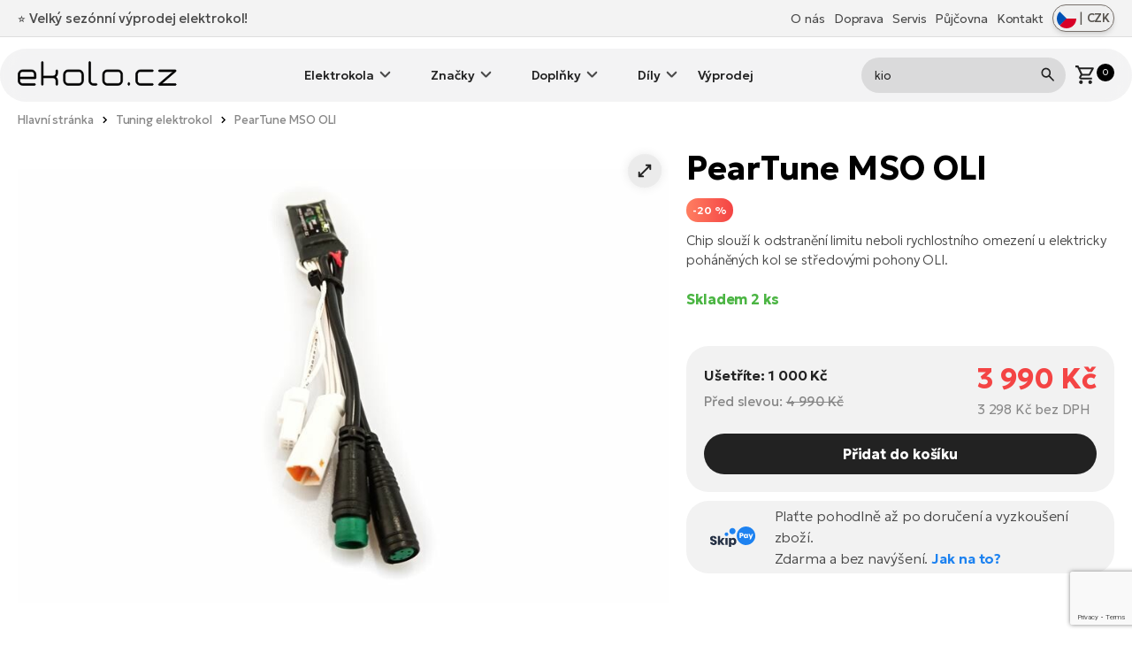

--- FILE ---
content_type: text/html; charset=UTF-8
request_url: https://ekolo.cz/peartune-mso-tuning-e-bike-oli
body_size: 14922
content:
<!doctype html>
<html lang="cs">
    <head>
        <meta charset="utf-8">
        <meta http-equiv="X-UA-Compatible" content="IE=edge">
        <meta name="viewport" content="width=device-width, initial-scale=1">

        <!-- SEO -->
        <title>Chip pro zrychlení elektrokol s motorem OLI</title>
        <meta name="description" content="Chip slouží k odstranění limitu neboli rychlostního omezení u elektricky poháněných kol se středovými pohony OLI.">
        <meta name="robots" content="index,follow">
        <link rel="canonical" href="https://ekolo.cz/peartune-mso-tuning-e-bike-oli">
        <meta property="og:type" content="website">
        <meta property="og:title" content="Chip pro zrychlení elektrokol s motorem OLI">
        <meta property="og:description" content="Chip slouží k odstranění limitu neboli rychlostního omezení u elektricky poháněných kol se středovými pohony OLI.">
        <meta property="og:image" content="https://ekolo.cz/uploads/products/2998/big/peartune-mso-tuning-e-bike-oli-1.jpg">
        <meta property="og:url" content="https://ekolo.cz/peartune-mso-tuning-e-bike-oli">
        <meta property="og:site_name" content="EKOLO.cz">
        <meta name="twitter:title" content="Chip pro zrychlení elektrokol s motorem OLI">
        <meta name="twitter:description" content="Chip slouží k odstranění limitu neboli rychlostního omezení u elektricky poháněných kol se středovými pohony OLI.">
        <meta name="twitter:image" content="https://ekolo.cz/uploads/products/2998/big/peartune-mso-tuning-e-bike-oli-1.jpg">

        <!-- Favicons -->
        <link rel="apple-touch-icon" sizes="180x180" href="https://ekolo.cz/images/favicon/apple-touch-icon.png">
        <link rel="icon" type="image/png" sizes="32x32" href="https://ekolo.cz/images/favicon/favicon-32x32.png">
        <link rel="icon" type="image/png" sizes="16x16" href="https://ekolo.cz/images/favicon/favicon-16x16.png">
        <link rel="manifest" href="https://ekolo.cz/images/favicon/site.webmanifest">
        <link rel="mask-icon" href="https://ekolo.cz/images/favicon/safari-pinned-tab.svg" color="#000000">
        <meta name="theme-color" content="#ffffff">
        <meta name="msapplication-TileColor" content="#da532c">

        <!-- Resource Hints -->
        <link rel="dns-prefetch" href="//fonts.googleapis.com">
        <link rel="dns-prefetch" href="//fonts.gstatic.com">
        <link rel="dns-prefetch" href="//www.googletagmanager.com">
        <link rel="dns-prefetch" href="//www.google.com">
        
        <link rel="preconnect" href="https://fonts.googleapis.com">
        <link rel="preconnect" href="https://fonts.gstatic.com" crossorigin>

        <!-- Preload Google Fonts -->
        <link rel="preload"
              href="https://fonts.googleapis.com/css2?family=Geologica:wght@200..700&display=swap"
              as="style"
              crossorigin="anonymous">

        <link href="https://fonts.googleapis.com/css2?family=Geologica:wght@200..700&display=swap"
              rel="stylesheet"
              media="print"
              onload="this.media='all'"
              crossorigin="anonymous">

        <noscript>
            <link href="https://fonts.googleapis.com/css2?family=Geologica:wght@200..700&display=swap"
                  rel="stylesheet"
                  crossorigin="anonymous">
        </noscript>

                
        <script type="application/ld+json">
{
    "@context": "https://schema.org/",
    "@type": "Product",
    "name": "Chip pro zrychlení elektrokol s motorem OLI",
    "image": "https://ekolo.cz/uploads/products/2998/big/peartune-mso-tuning-e-bike-oli-1.jpg",
    "description": "Chip slouží k odstranění limitu neboli rychlostního omezení u elektricky poháněných kol se středovými pohony OLI.",
    "sku": "MSO.OLI",
    "brand": {
        "@type": "Brand",
        "name": "Unknown manufacturer from import"
    },
    "offers": {
        "@type": "Offer",
        "priceCurrency": "CZK",
        "price": "3990"
    }
}
</script>
        <link href="https://cdnjs.cloudflare.com/ajax/libs/fotorama/4.6.4/fotorama.css" rel="stylesheet">

        <!-- CSS -->
        <link rel="preload" as="style" href="/css/app.css?id=23b1ac82668139ffd4b8291c7caad51c">
        <link rel="stylesheet" href="/css/app.css?id=23b1ac82668139ffd4b8291c7caad51c">

        <!-- Google Tag Manager -->
        <script>(function(w,d,s,l,i){w[l]=w[l]||[];w[l].push({'gtm.start':
        new Date().getTime(),event:'gtm.js'});var f=d.getElementsByTagName(s)[0],
        j=d.createElement(s),dl=l!='dataLayer'?'&l='+l:'';j.async=true;j.src=
        'https://www.googletagmanager.com/gtm.js?id='+i+dl;f.parentNode.insertBefore(j,f);
        })(window,document,'script','dataLayer','GTM-TV4DZFG');</script>

        <!-- Google reCAPTCHA -->
        <script src="https://www.google.com/recaptcha/api.js?render=6Lf3bfwpAAAAAGRgWWHMpCZNbVxmWB4Q6jH9Ok_v"
                async defer></script>

            </head>

    <body>
        <!-- Google Tag Manager (noscript) -->
        <noscript><iframe src="https://www.googletagmanager.com/ns.html?id=GTM-TV4DZFG"
        height="0" width="0" style="display:none;visibility:hidden"></iframe></noscript>
        <!-- End Google Tag Manager (noscript) -->

        <img src="https://ekolo.cz/images/icons/sync_white_24dp.svg" class="hidden" alt="ekolo.cz">
        <img src="https://ekolo.cz/images/icons/sync_black_24dp.svg" class="hidden" alt="ekolo.cz">
        <img src="https://ekolo.cz/images/icons/warning_white_24dp.svg" class="hidden" alt="ekolo.cz">
        
        
        
                <div class="top-nav">
            <div class="container flex justify-between items-center">
                <div class="flash-news">
                <span class="flex text-xl md:text-2xl items-center"><p><a href="https://ekolo.cz/vyprodej-akce-elektrokola">⭐ Velký sezónní výprodej elektrokol!</a></p></span>
                </div>
                <div class="flex items-center justify-end relative">
                    <ul class="top-nav--menu flex items-center relative mb-0">
                        <li class="flex">
    <a class="top-nav--item mr-4"
        href="/o-ekolo-cz">
        O nás
    </a>
</li>
<li class="flex">
    <a class="top-nav--item mr-4"
        href="/doprava">
        Doprava
    </a>
</li>
<li class="flex">
    <a class="top-nav--item mr-4"
        href="/servis-elektrokola">
        Servis
    </a>
</li>
<li class="flex">
    <a class="top-nav--item mr-4" href="https://pujcovna.ekolo.cz/cs/" target="_blank"
        title="Otestujte si před nákupem">
        Půjčovna
    </a>
</li>
<li class="flex">
    <a class="top-nav--item" href="https://ekolo.cz/kontakt">
        Kontakt
    </a>
</li>                    </ul>
                        <button class="flex flex-nowrap justify-between items-center btn-lang 
               py-1 px-1.5 border border-stone-500 shadow-md rounded-full min-w-[70px] text-stone-600 ml-4 
               hover:bg-black/20 transition-colors duration-200" type="button" id="langSwitch">
    <!-- 
    MIT License

    Copyright (c) 2020 Taras Kulchytskyi (https://github.com/Tarkeasy/round-flags)
    -->
    <img src="https://ekolo.cz/images/flags/CZ.svg" class="w-[22px] h-[22px]" alt="Změnit jazyk">
    <span class="mx-1">|</span>
    <span class="currency text-[1.3rem] leading-[1.3] font-medium">CZK</span>
</button>

<div class="lang-menu lang-menu absolute top-0 right-0 hidden rounded-[var(--border-radius-l)] min-w-[320px] z-[9999]
            mt-16 bg-gradient-to-b from-[#aaaaaa]/70 to-black/55 text-center p-8 
            backdrop-blur-[10px] backdrop-saturate-[180%] shadow-glass" id="langSwitch-menu">
    <div class="flex justify-center items-center mb-4 lang-select-title">
        <img src="https://ekolo.cz/images/icons/globe_white.svg" alt="Změnit jazyk" class="mb-4" width="45px">
    </div>
    <div class="flex justify-center items-center lang-select">
        <div class="flex flex-col px-4">
            <a class="transition-opacity duration-50 hover:opacity-70" target="_blank"
                title="GREATEBIKE.EU - Europe's premium e-bike etailer since 2007"
                href="https://greatebike.eu">
                <img class="w-[40px] h-[40px] mb-2" src="https://ekolo.cz/images/flags/EU.svg">
            </a>
            <span class="text-small text-white">EU</span>
        </div>
        <div class="flex flex-col px-4">
            <a class="transition-opacity duration-50 hover:opacity-70" target="_blank"
                title="TOLLEBIKE.DE - Wir sind Ihr E-Bikes Experten. Seit 2007"
                href="https://tollebike.de">
                <img class="w-[40px] h-[40px] mb-2" src="https://ekolo.cz/images/flags/DE.svg">
            </a>
            <span class="text-small text-white">DE</span>
        </div>
        <div class="flex flex-col px-4">
            <a class="transition-opacity duration-50 hover:opacity-70" target="_blank"
                title="ELEKTROBICYKLE.SK - Najväčší výber elektrobicyklov na Slovensku"
                href="https://elektrobicykle.sk">
                <img class="w-[40px] h-[40px] mb-2" src="https://ekolo.cz/images/flags/SK.svg">
            </a>
            <span class="text-small text-white">SK</span>
        </div>
        <div class="flex flex-col px-4">
            <a class="transition-opacity duration-50 hover:opacity-70" target="_blank"
                title="EROWEROWA.PL - Rowery elektryczne w najlepszych cenach."
                href="https://erowerowa.pl">
                <img class="w-[40px] h-[40px] mb-2" src="https://ekolo.cz/images/flags/PL.svg">
            </a>
            <span class="text-small text-white">PL</span>
        </div>
    </div>
    <div class="spacer mt-8 mb-8"></div>
    <form class="flex items-center justify-center ml-2 currency-switch " id="currencySwitchForm" method="post" action="https://ekolo.cz/change-currency">
        <input type="hidden" name="_token" value="F70x8D6YKkzoHvQEX9B8NQI1O1wSvQPIZmDy1CNG">        <label class="currency-switch-label">
            <input type="checkbox" id="currencyToggle" class="currency-switch-input" aria-label="Switch currency to Euro" >
            <span class="currency-slider"></span>
        </label>
    </form>
</div>                </div>
            </div>
        </div>
        <!-- fake div for sticky header -->
        <div class="sentinel"></div>
        <div class="all-nav sticky top-0">
            <nav class="w-full main-nav relative">
                <div class="container flex items-center justify-between">
                    <div class="main-nav--logo">
                        <a href="https://ekolo.cz">
                            <img src="https://ekolo.cz/images/logo.svg" width="180" height="27" alt="EKOLO.cz"
                                style="margin-top: -3px;">
                        </a>
                    </div>
                    <ul class="main-nav--menu hidden lg:block">
                        <li class="dropdown">
            <a href="https://ekolo.cz/elektrokola" 
               class="flex items-center dropbtn" 
               onclick="toggleDropdownMobile(event, this)">
                Elektrokola
            </a>
            <ul class="dropdown-content hidden">
                                    <li class="flex">
                        <a href="https://ekolo.cz/celoodpruzena-elektrokola" class="category-list--item w-full">
                                                            <img src="https://storage-ekolo.fra1.cdn.digitaloceanspaces.com/images/categories/icons/full-suspension.png" alt="Celoodpružená" width="75" height="50" >
                                                        <span>Celoodpružená</span>
                        </a>
                    </li>
                                    <li class="flex">
                        <a href="https://ekolo.cz/horska-elektrokola" class="category-list--item w-full">
                                                            <img src="https://storage-ekolo.fra1.cdn.digitaloceanspaces.com/images/categories/icons/mtb.png" alt="Horská elektrokola" width="75" height="50" >
                                                        <span>Horská elektrokola</span>
                        </a>
                    </li>
                                    <li class="flex">
                        <a href="https://ekolo.cz/mestska-elektrokola" class="category-list--item w-full">
                                                            <img src="https://storage-ekolo.fra1.cdn.digitaloceanspaces.com/images/categories/icons/city.png" alt="Městská elektrokola" width="75" height="50" >
                                                        <span>Městská elektrokola</span>
                        </a>
                    </li>
                                    <li class="flex">
                        <a href="https://ekolo.cz/cestovni-trekingova-elektrokola" class="category-list--item w-full">
                                                            <img src="https://storage-ekolo.fra1.cdn.digitaloceanspaces.com/images/categories/icons/trekking.png" alt="Cestovní elektrokola" width="75" height="50" >
                                                        <span>Cestovní elektrokola</span>
                        </a>
                    </li>
                                    <li class="flex">
                        <a href="https://ekolo.cz/skladaci-elektrokola" class="category-list--item w-full">
                                                            <img src="https://storage-ekolo.fra1.cdn.digitaloceanspaces.com/images/categories/icons/foldable.png" alt="Skládací elektrokola" width="75" height="50" >
                                                        <span>Skládací elektrokola</span>
                        </a>
                    </li>
                                    <li class="flex">
                        <a href="https://ekolo.cz/suv-elektrokola" class="category-list--item w-full">
                                                            <img src="https://storage-ekolo.fra1.cdn.digitaloceanspaces.com/images/categories/icons/suv.png" alt="SUV elektrokola" width="75" height="50" >
                                                        <span>SUV elektrokola</span>
                        </a>
                    </li>
                                    <li class="flex">
                        <a href="https://ekolo.cz/lehka-elektrokola" class="category-list--item w-full">
                                                            <img src="https://storage-ekolo.fra1.cdn.digitaloceanspaces.com/images/categories/icons/lightweight.png" alt="Lehká elektrokola" width="75" height="50" >
                                                        <span>Lehká elektrokola</span>
                        </a>
                    </li>
                                    <li class="flex">
                        <a href="https://ekolo.cz/damska-elektrokola" class="category-list--item w-full">
                                                            <img src="https://storage-ekolo.fra1.cdn.digitaloceanspaces.com/images/categories/icons/lady.png" alt="Dámská elektrokola" width="75" height="50" >
                                                        <span>Dámská elektrokola</span>
                        </a>
                    </li>
                                    <li class="flex">
                        <a href="https://ekolo.cz/gravel-elektrokola" class="category-list--item w-full">
                                                            <img src="https://storage-ekolo.fra1.cdn.digitaloceanspaces.com/images/categories/icons/gravel.png" alt="Gravel elektrokola" width="75" height="50" >
                                                        <span>Gravel elektrokola</span>
                        </a>
                    </li>
                                    <li class="flex">
                        <a href="https://ekolo.cz/nakladni-elektrokola" class="category-list--item w-full">
                                                            <img src="https://storage-ekolo.fra1.cdn.digitaloceanspaces.com/images/categories/icons/cargo.png" alt="Cargo elektrokola" width="75" height="50" >
                                                        <span>Cargo elektrokola</span>
                        </a>
                    </li>
                            </ul>
        </li>
                <li class="dropdown">
            <a href="https://ekolo.cz/vyrobci" 
               class="flex items-center dropbtn" 
               onclick="toggleDropdownMobile(event, this)">
                Značky
            </a>
            <ul class="dropdown-content hidden">
                                    <li class="flex">
                        <a href="https://ekolo.cz/elektrokola-crussis" class="category-list--item w-full">
                                                            <img src="https://storage-ekolo.fra1.cdn.digitaloceanspaces.com/images/categories/brands/crussis.png" alt="Elektrokola Crussis" width="75" height="50" >
                                                        <span>Elektrokola Crussis</span>
                        </a>
                    </li>
                                    <li class="flex">
                        <a href="https://ekolo.cz/elektrokola-agogs" class="category-list--item w-full">
                                                            <img src="https://storage-ekolo.fra1.cdn.digitaloceanspaces.com/images/categories/brands/agogs.png" alt="Elektrokola Agogs" width="75" height="50" >
                                                        <span>Elektrokola Agogs</span>
                        </a>
                    </li>
                                    <li class="flex">
                        <a href="https://ekolo.cz/elektrokola-leader-fox" class="category-list--item w-full">
                                                            <img src="https://storage-ekolo.fra1.cdn.digitaloceanspaces.com/images/categories/brands/leaderfox.png" alt="Elektrokola Leader Fox" width="75" height="50" >
                                                        <span>Elektrokola Leader Fox</span>
                        </a>
                    </li>
                                    <li class="flex">
                        <a href="https://ekolo.cz/elektrokola-apache" class="category-list--item w-full">
                                                            <img src="https://storage-ekolo.fra1.cdn.digitaloceanspaces.com/images/categories/brands/apache.png" alt="Elektrokola Apache" width="75" height="50" >
                                                        <span>Elektrokola Apache</span>
                        </a>
                    </li>
                                    <li class="flex">
                        <a href="https://ekolo.cz/elektrokola-rock-machine" class="category-list--item w-full">
                                                            <img src="https://storage-ekolo.fra1.cdn.digitaloceanspaces.com/images/categories/brands/rock-machine.png" alt="Elektrokola Rock Machine" width="75" height="50" >
                                                        <span>Elektrokola Rock Machine</span>
                        </a>
                    </li>
                                    <li class="flex">
                        <a href="https://ekolo.cz/4ever" class="category-list--item w-full">
                                                            <img src="https://storage-ekolo.fra1.cdn.digitaloceanspaces.com/images/categories/brands/4ever.png" alt="Elektrokola 4Ever" width="75" height="50" >
                                                        <span>Elektrokola 4Ever</span>
                        </a>
                    </li>
                                    <li class="flex">
                        <a href="https://ekolo.cz/elektrokola-giant" class="category-list--item w-full">
                                                            <img src="https://storage-ekolo.fra1.cdn.digitaloceanspaces.com/images/categories/brands/giant.png" alt="Elektrokola Giant" width="75" height="50" >
                                                        <span>Elektrokola Giant</span>
                        </a>
                    </li>
                                    <li class="flex">
                        <a href="https://ekolo.cz/elektrokola-gocycle" class="category-list--item w-full">
                                                            <img src="https://storage-ekolo.fra1.cdn.digitaloceanspaces.com/images/categories/brands/gocycle.png" alt="Elektrokola Gocycle" width="75" height="50" >
                                                        <span>Elektrokola Gocycle</span>
                        </a>
                    </li>
                                    <li class="flex">
                        <a href="https://ekolo.cz/bulls" class="category-list--item w-full">
                                                            <img src="https://storage-ekolo.fra1.cdn.digitaloceanspaces.com/images/categories/brands/bulls.png" alt="Elektrokola Bulls" width="75" height="50" >
                                                        <span>Elektrokola Bulls</span>
                        </a>
                    </li>
                                    <li class="flex">
                        <a href="https://ekolo.cz/elektrokola-cannondale" class="category-list--item w-full">
                                                            <img src="https://storage-ekolo.fra1.cdn.digitaloceanspaces.com/images/categories/brands/cannondale.png" alt="Elektrokola Cannondale" width="75" height="50" >
                                                        <span>Elektrokola Cannondale</span>
                        </a>
                    </li>
                                    <li class="flex">
                        <a href="https://ekolo.cz/elektrokola-tern" class="category-list--item w-full">
                                                            <img src="https://storage-ekolo.fra1.cdn.digitaloceanspaces.com/images/categories/brands/tern.png" alt="Elektrokola Tern" width="75" height="50" >
                                                        <span>Elektrokola Tern</span>
                        </a>
                    </li>
                                    <li class="flex">
                        <a href="https://ekolo.cz/elektrokola-kellys" class="category-list--item w-full">
                                                            <img src="https://storage-ekolo.fra1.cdn.digitaloceanspaces.com/images/categories/brands/kellys.png" alt="Elektrokola Kellys" width="75" height="50" >
                                                        <span>Elektrokola Kellys</span>
                        </a>
                    </li>
                                    <li class="flex">
                        <a href="https://ekolo.cz/elektrokola-corratec" class="category-list--item w-full">
                                                            <img src="https://storage-ekolo.fra1.cdn.digitaloceanspaces.com/images/categories/brands/corratec.png" alt="Elektrokola Corratec" width="75" height="50" >
                                                        <span>Elektrokola Corratec</span>
                        </a>
                    </li>
                                    <li class="flex">
                        <a href="https://ekolo.cz/elektrokola-gt" class="category-list--item w-full">
                                                            <img src="https://storage-ekolo.fra1.cdn.digitaloceanspaces.com/images/categories/brands/gt.png" alt="Elektrokola GT" width="75" height="50" >
                                                        <span>Elektrokola GT</span>
                        </a>
                    </li>
                                    <li class="flex">
                        <a href="https://ekolo.cz/elektrokola-amflow" class="category-list--item w-full">
                                                            <img src="https://storage-ekolo.fra1.cdn.digitaloceanspaces.com/images/categories/brands/amflow-logo.png" alt="Elektrokola AMFLOW" width="75" height="50" >
                                                        <span>Elektrokola AMFLOW</span>
                        </a>
                    </li>
                                    <li class="flex">
                        <a href="https://ekolo.cz/elektrokola-steppenwolf" class="category-list--item w-full">
                                                            <img src="https://storage-ekolo.fra1.cdn.digitaloceanspaces.com/images/categories/brands/STEPPENWOLF_logo_kat.png" alt="Elektrokola Steppenwolf" width="75" height="50" >
                                                        <span>Elektrokola Steppenwolf</span>
                        </a>
                    </li>
                                    <li class="flex">
                        <a href="https://ekolo.cz/elektrokola-raymon" class="category-list--item w-full">
                                                            <img src="https://storage-ekolo.fra1.cdn.digitaloceanspaces.com/images/categories/brands/raymon-logo-small.png" alt="Elektrokola Raymon" width="75" height="50" >
                                                        <span>Elektrokola Raymon</span>
                        </a>
                    </li>
                                    <li class="flex">
                        <a href="https://ekolo.cz/vyrobci-elektrokola-santa-cruz" class="category-list--item w-full">
                                                            <img src="https://storage-ekolo.fra1.cdn.digitaloceanspaces.com/images/categories/brands/santa-cruz-bicycles-logo-small_2.png" alt="Elektrokola Santa Cruz" width="75" height="50" >
                                                        <span>Elektrokola Santa Cruz</span>
                        </a>
                    </li>
                                    <li class="flex">
                        <a href="https://ekolo.cz/elektrokola-haibike" class="category-list--item w-full">
                                                            <img src="https://storage-ekolo.fra1.cdn.digitaloceanspaces.com/images/categories/brands/haibike.png" alt="Elektrokola Haibike" width="75" height="50" >
                                                        <span>Elektrokola Haibike</span>
                        </a>
                    </li>
                                    <li class="flex">
                        <a href="https://ekolo.cz/elektrokola-ridley" class="category-list--item w-full">
                                                            <img src="https://storage-ekolo.fra1.cdn.digitaloceanspaces.com/images/categories/brands/ridley.png" alt="Elektrokola Ridley" width="75" height="50" >
                                                        <span>Elektrokola Ridley</span>
                        </a>
                    </li>
                                    <li class="flex">
                        <a href="https://ekolo.cz/elektrokola-scott" class="category-list--item w-full">
                                                            <img src="https://storage-ekolo.fra1.cdn.digitaloceanspaces.com/images/categories/brands/scott.png" alt="Elektrokola SCOTT" width="75" height="50" >
                                                        <span>Elektrokola SCOTT</span>
                        </a>
                    </li>
                                    <li class="flex">
                        <a href="https://ekolo.cz/elektrokola-tenways" class="category-list--item w-full">
                                                            <img src="https://storage-ekolo.fra1.cdn.digitaloceanspaces.com/images/categories/brands/tenways.png" alt="Elektrokola Tenways" width="75" height="50" >
                                                        <span>Elektrokola Tenways</span>
                        </a>
                    </li>
                            </ul>
        </li>
                <li class="dropdown">
            <a href="https://ekolo.cz/prislusenstvi" 
               class="flex items-center dropbtn" 
               onclick="toggleDropdownMobile(event, this)">
                Doplňky
            </a>
            <ul class="dropdown-content hidden">
                                    <li class="flex">
                        <a href="https://ekolo.cz/osvetleni" class="category-list--item w-full">
                                                            <img src="https://storage-ekolo.fra1.cdn.digitaloceanspaces.com/images/categories/icons/lights.png" alt="Osvětlení" width="75" height="50" >
                                                        <span>Osvětlení</span>
                        </a>
                    </li>
                                    <li class="flex">
                        <a href="https://ekolo.cz/plaste-blatniky" class="category-list--item w-full">
                                                            <img src="https://storage-ekolo.fra1.cdn.digitaloceanspaces.com/images/categories/icons/fenders.png" alt="Blatníky" width="75" height="50" >
                                                        <span>Blatníky</span>
                        </a>
                    </li>
                                    <li class="flex">
                        <a href="https://ekolo.cz/brasny-nosice" class="category-list--item w-full">
                                                            <img src="https://storage-ekolo.fra1.cdn.digitaloceanspaces.com/images/categories/icons/carriers.png" alt="Nosiče" width="75" height="50" >
                                                        <span>Nosiče</span>
                        </a>
                    </li>
                                    <li class="flex">
                        <a href="https://ekolo.cz/brasny-vaky" class="category-list--item w-full">
                                                            <img src="https://storage-ekolo.fra1.cdn.digitaloceanspaces.com/images/categories/icons/bags.png" alt="Brašny a košíky" width="75" height="50" >
                                                        <span>Brašny a košíky</span>
                        </a>
                    </li>
                                    <li class="flex">
                        <a href="https://ekolo.cz/sedla" class="category-list--item w-full">
                                                            <img src="https://storage-ekolo.fra1.cdn.digitaloceanspaces.com/images/categories/icons/saddles.png" alt="Sedla" width="75" height="50" >
                                                        <span>Sedla</span>
                        </a>
                    </li>
                                    <li class="flex">
                        <a href="https://ekolo.cz/hustilky" class="category-list--item w-full">
                                                            <img src="https://storage-ekolo.fra1.cdn.digitaloceanspaces.com/images/categories/icons/pumps.png" alt="Hustilky" width="75" height="50" >
                                                        <span>Hustilky</span>
                        </a>
                    </li>
                                    <li class="flex">
                        <a href="https://ekolo.cz/helmy" class="category-list--item w-full">
                                                            <img src="https://storage-ekolo.fra1.cdn.digitaloceanspaces.com/images/categories/icons/helmets.png" alt="Helmy" width="75" height="50" >
                                                        <span>Helmy</span>
                        </a>
                    </li>
                                    <li class="flex">
                        <a href="https://ekolo.cz/gripy" class="category-list--item w-full">
                                                            <img src="https://storage-ekolo.fra1.cdn.digitaloceanspaces.com/images/categories/icons/grips.png" alt="Gripy" width="75" height="50" >
                                                        <span>Gripy</span>
                        </a>
                    </li>
                                    <li class="flex">
                        <a href="https://ekolo.cz/naradi" class="category-list--item w-full">
                                                            <img src="https://storage-ekolo.fra1.cdn.digitaloceanspaces.com/images/categories/icons/care.png" alt="Nářadí a údržba kola" width="75" height="50" >
                                                        <span>Nářadí a údržba kola</span>
                        </a>
                    </li>
                                    <li class="flex">
                        <a href="https://ekolo.cz/fidlock-5" class="category-list--item w-full">
                                                            <img src="https://storage-ekolo.fra1.cdn.digitaloceanspaces.com/images/categories/icons/fidlock.png" alt="Magnetický systém Fidlock" width="75" height="50" >
                                                        <span>Magnetický systém Fidlock</span>
                        </a>
                    </li>
                                    <li class="flex">
                        <a href="https://ekolo.cz/tern-prislusenstvi" class="category-list--item w-full">
                                                            <img src="https://storage-ekolo.fra1.cdn.digitaloceanspaces.com/images/categories/icons/tern.png" alt="TERN příslušentví" width="75" height="50" >
                                                        <span>TERN příslušentví</span>
                        </a>
                    </li>
                                    <li class="flex">
                        <a href="https://ekolo.cz/zamky" class="category-list--item w-full">
                                                            <img src="https://storage-ekolo.fra1.cdn.digitaloceanspaces.com/images/categories/icons/locks.png" alt="Zabezpečení elektrokol" width="75" height="50" >
                                                        <span>Zabezpečení elektrokol</span>
                        </a>
                    </li>
                                    <li class="flex">
                        <a href="https://ekolo.cz/kabely" class="category-list--item w-full">
                                                            <img src="https://storage-ekolo.fra1.cdn.digitaloceanspaces.com/images/categories/icons/powerbox-cables.png" alt="Nabíjecí kabely" width="75" height="50" >
                                                        <span>Nabíjecí kabely</span>
                        </a>
                    </li>
                                    <li class="flex">
                        <a href="https://ekolo.cz/bryle-r2" class="category-list--item w-full">
                                                            <img src="https://storage-ekolo.fra1.cdn.digitaloceanspaces.com/images/categories/icons/glasses.png" alt="Brýle R2" width="75" height="50" >
                                                        <span>Brýle R2</span>
                        </a>
                    </li>
                                    <li class="flex">
                        <a href="https://ekolo.cz/pedaly" class="category-list--item w-full">
                                                            <img src="https://storage-ekolo.fra1.cdn.digitaloceanspaces.com/images/categories/icons/pedals.png" alt="Pedály" width="75" height="50" >
                                                        <span>Pedály</span>
                        </a>
                    </li>
                                    <li class="flex">
                        <a href="https://ekolo.cz/rukavice" class="category-list--item w-full">
                                                            <img src="https://storage-ekolo.fra1.cdn.digitaloceanspaces.com/images/categories/icons/gloves.png" alt="Rukavice" width="75" height="50" >
                                                        <span>Rukavice</span>
                        </a>
                    </li>
                                    <li class="flex">
                        <a href="https://ekolo.cz/stojanky" class="category-list--item w-full">
                                                            <img src="https://storage-ekolo.fra1.cdn.digitaloceanspaces.com/images/categories/icons/kickstands.png" alt="Stojánky" width="75" height="50" >
                                                        <span>Stojánky</span>
                        </a>
                    </li>
                                    <li class="flex">
                        <a href="https://ekolo.cz/prislusenstvi-tmk-nosice-kol" class="category-list--item w-full">
                                                            <img src="https://storage-ekolo.fra1.cdn.digitaloceanspaces.com/images/categories/icons/tmk_nosice_kol_icon.png" alt="TMK nosiče kol" width="75" height="50" >
                                                        <span>TMK nosiče kol</span>
                        </a>
                    </li>
                                    <li class="flex">
                        <a href="https://ekolo.cz/sedlovky" class="category-list--item w-full">
                                                            <img src="https://storage-ekolo.fra1.cdn.digitaloceanspaces.com/images/accessories/Seatposts/seatpost.png" alt="Sedlovky" width="75" height="50" >
                                                        <span>Sedlovky</span>
                        </a>
                    </li>
                            </ul>
        </li>
                <li class="dropdown">
            <a href="https://ekolo.cz/nahradni-dily" 
               class="flex items-center dropbtn" 
               onclick="toggleDropdownMobile(event, this)">
                Díly
            </a>
            <ul class="dropdown-content hidden">
                                    <li class="flex">
                        <a href="https://ekolo.cz/baterie" class="category-list--item w-full">
                                                            <img src="https://storage-ekolo.fra1.cdn.digitaloceanspaces.com/images/categories/icons/batteries.png" alt="Baterie" width="75" height="50" >
                                                        <span>Baterie</span>
                        </a>
                    </li>
                                    <li class="flex">
                        <a href="https://ekolo.cz/nahradni-dily-nabijecky" class="category-list--item w-full">
                                                            <img src="https://storage-ekolo.fra1.cdn.digitaloceanspaces.com/images/categories/icons/chargers.png" alt="Nabíječky" width="75" height="50" >
                                                        <span>Nabíječky</span>
                        </a>
                    </li>
                                    <li class="flex">
                        <a href="https://ekolo.cz/displeje-a-ovladace" class="category-list--item w-full">
                                                            <img src="https://storage-ekolo.fra1.cdn.digitaloceanspaces.com/images/categories/icons/displays.png" alt="Displeje a ovladače" width="75" height="50" >
                                                        <span>Displeje a ovladače</span>
                        </a>
                    </li>
                                    <li class="flex">
                        <a href="https://ekolo.cz/tuning" class="category-list--item w-full">
                                                            <img src="https://storage-ekolo.fra1.cdn.digitaloceanspaces.com/images/categories/icons/chiptuning.png" alt="Tuning elektrokol" width="75" height="50" >
                                                        <span>Tuning elektrokol</span>
                        </a>
                    </li>
                                    <li class="flex">
                        <a href="https://ekolo.cz/nahradni-dily-motory" class="category-list--item w-full">
                                                            <img src="https://storage-ekolo.fra1.cdn.digitaloceanspaces.com/images/categories/icons/engines.png" alt="Motory" width="75" height="50" >
                                                        <span>Motory</span>
                        </a>
                    </li>
                                    <li class="flex">
                        <a href="https://ekolo.cz/repase-akumulatoru" class="category-list--item w-full">
                                                        <span>Repase starých baterií</span>
                        </a>
                    </li>
                            </ul>
        </li>
    <li class="flex">
    <a href="/vyprodej-akce-elektrokola">
        Výprodej
    </a>
</li>                    </ul>
                    <div class="flex items-center justify-end relative">
                        <form action="https://ekolo.cz/vyhledavani" method="get" class="main-search hidden lg:block">
                            <div class="flex items-center">
                                <input type="search" class="form--input searchInput" name="kw" value="" placeholder="Hledaný výraz">
                                <button type="submit" class="searchInput--submit">
                                    <img src="https://ekolo.cz/images/icons/search.svg" width="25" height="25" alt="Vyhledávání">
                                </button>
                            </div>
                        </form>
                        <form action="https://ekolo.cz/vyhledavani" method="get" class="flex main-search mr-4 lg:hidden">
                            <button type="submit" onclick="openLBX()">
                                <img src="https://ekolo.cz/images/icons/search.svg" width="25" height="25" alt="Vyhledávání">
                            </button>
                        </form>
                                                <a class="flex ml-4" id="cartPreview" style="cursor: pointer;">
                            <img src="https://ekolo.cz/images/icons/shopping_cart.svg" width="25" height="25"
                                alt="Košík">
                            <div class="text-small text-white relative">
                                <div class="bg-black text-default rounded-full w-[20px] h-[20px] flex items-center justify-center leading-none">
                                    0
                                </div>
                            </div>
                        </a>
                                                                            <div class="flex lg:hidden ml-8">
                            <button type="button"
                                onclick="document.getElementById('main-nav--mobile').classList.toggle('is-open');" class="flex">
                                <img src="https://ekolo.cz/images/icons/menu.svg" width="25" height="25" class="lg:hidden"
                                    alt="Košík">
                            </button>
                            <ul class="main-nav--mobile" id="main-nav--mobile">
                                <div class="flex justify-between items-center mb-4">
                                    <p class="title">Menu</p>
                                    <button type="button" class=""
                                        onclick="document.getElementById('main-nav--mobile').classList.remove('is-open');"><img
                                            src="https://ekolo.cz/images/icons/close.svg" width="32"
                                            alt="Menu"></button>
                                </div>
                                <li class="dropdown">
            <a href="https://ekolo.cz/elektrokola" 
               class="flex items-center dropbtn" 
               onclick="toggleDropdownMobile(event, this)">
                Elektrokola
            </a>
            <ul class="dropdown-content hidden">
                                    <li class="flex">
                        <a href="https://ekolo.cz/celoodpruzena-elektrokola" class="category-list--item w-full">
                                                            <img src="https://storage-ekolo.fra1.cdn.digitaloceanspaces.com/images/categories/icons/full-suspension.png" alt="Celoodpružená" width="75" height="50" >
                                                        <span>Celoodpružená</span>
                        </a>
                    </li>
                                    <li class="flex">
                        <a href="https://ekolo.cz/horska-elektrokola" class="category-list--item w-full">
                                                            <img src="https://storage-ekolo.fra1.cdn.digitaloceanspaces.com/images/categories/icons/mtb.png" alt="Horská elektrokola" width="75" height="50" >
                                                        <span>Horská elektrokola</span>
                        </a>
                    </li>
                                    <li class="flex">
                        <a href="https://ekolo.cz/mestska-elektrokola" class="category-list--item w-full">
                                                            <img src="https://storage-ekolo.fra1.cdn.digitaloceanspaces.com/images/categories/icons/city.png" alt="Městská elektrokola" width="75" height="50" >
                                                        <span>Městská elektrokola</span>
                        </a>
                    </li>
                                    <li class="flex">
                        <a href="https://ekolo.cz/cestovni-trekingova-elektrokola" class="category-list--item w-full">
                                                            <img src="https://storage-ekolo.fra1.cdn.digitaloceanspaces.com/images/categories/icons/trekking.png" alt="Cestovní elektrokola" width="75" height="50" >
                                                        <span>Cestovní elektrokola</span>
                        </a>
                    </li>
                                    <li class="flex">
                        <a href="https://ekolo.cz/skladaci-elektrokola" class="category-list--item w-full">
                                                            <img src="https://storage-ekolo.fra1.cdn.digitaloceanspaces.com/images/categories/icons/foldable.png" alt="Skládací elektrokola" width="75" height="50" >
                                                        <span>Skládací elektrokola</span>
                        </a>
                    </li>
                                    <li class="flex">
                        <a href="https://ekolo.cz/suv-elektrokola" class="category-list--item w-full">
                                                            <img src="https://storage-ekolo.fra1.cdn.digitaloceanspaces.com/images/categories/icons/suv.png" alt="SUV elektrokola" width="75" height="50" >
                                                        <span>SUV elektrokola</span>
                        </a>
                    </li>
                                    <li class="flex">
                        <a href="https://ekolo.cz/lehka-elektrokola" class="category-list--item w-full">
                                                            <img src="https://storage-ekolo.fra1.cdn.digitaloceanspaces.com/images/categories/icons/lightweight.png" alt="Lehká elektrokola" width="75" height="50" >
                                                        <span>Lehká elektrokola</span>
                        </a>
                    </li>
                                    <li class="flex">
                        <a href="https://ekolo.cz/damska-elektrokola" class="category-list--item w-full">
                                                            <img src="https://storage-ekolo.fra1.cdn.digitaloceanspaces.com/images/categories/icons/lady.png" alt="Dámská elektrokola" width="75" height="50" >
                                                        <span>Dámská elektrokola</span>
                        </a>
                    </li>
                                    <li class="flex">
                        <a href="https://ekolo.cz/gravel-elektrokola" class="category-list--item w-full">
                                                            <img src="https://storage-ekolo.fra1.cdn.digitaloceanspaces.com/images/categories/icons/gravel.png" alt="Gravel elektrokola" width="75" height="50" >
                                                        <span>Gravel elektrokola</span>
                        </a>
                    </li>
                                    <li class="flex">
                        <a href="https://ekolo.cz/nakladni-elektrokola" class="category-list--item w-full">
                                                            <img src="https://storage-ekolo.fra1.cdn.digitaloceanspaces.com/images/categories/icons/cargo.png" alt="Cargo elektrokola" width="75" height="50" >
                                                        <span>Cargo elektrokola</span>
                        </a>
                    </li>
                            </ul>
        </li>
                <li class="dropdown">
            <a href="https://ekolo.cz/vyrobci" 
               class="flex items-center dropbtn" 
               onclick="toggleDropdownMobile(event, this)">
                Značky
            </a>
            <ul class="dropdown-content hidden">
                                    <li class="flex">
                        <a href="https://ekolo.cz/elektrokola-crussis" class="category-list--item w-full">
                                                            <img src="https://storage-ekolo.fra1.cdn.digitaloceanspaces.com/images/categories/brands/crussis.png" alt="Elektrokola Crussis" width="75" height="50" >
                                                        <span>Elektrokola Crussis</span>
                        </a>
                    </li>
                                    <li class="flex">
                        <a href="https://ekolo.cz/elektrokola-agogs" class="category-list--item w-full">
                                                            <img src="https://storage-ekolo.fra1.cdn.digitaloceanspaces.com/images/categories/brands/agogs.png" alt="Elektrokola Agogs" width="75" height="50" >
                                                        <span>Elektrokola Agogs</span>
                        </a>
                    </li>
                                    <li class="flex">
                        <a href="https://ekolo.cz/elektrokola-leader-fox" class="category-list--item w-full">
                                                            <img src="https://storage-ekolo.fra1.cdn.digitaloceanspaces.com/images/categories/brands/leaderfox.png" alt="Elektrokola Leader Fox" width="75" height="50" >
                                                        <span>Elektrokola Leader Fox</span>
                        </a>
                    </li>
                                    <li class="flex">
                        <a href="https://ekolo.cz/elektrokola-apache" class="category-list--item w-full">
                                                            <img src="https://storage-ekolo.fra1.cdn.digitaloceanspaces.com/images/categories/brands/apache.png" alt="Elektrokola Apache" width="75" height="50" >
                                                        <span>Elektrokola Apache</span>
                        </a>
                    </li>
                                    <li class="flex">
                        <a href="https://ekolo.cz/elektrokola-rock-machine" class="category-list--item w-full">
                                                            <img src="https://storage-ekolo.fra1.cdn.digitaloceanspaces.com/images/categories/brands/rock-machine.png" alt="Elektrokola Rock Machine" width="75" height="50" >
                                                        <span>Elektrokola Rock Machine</span>
                        </a>
                    </li>
                                    <li class="flex">
                        <a href="https://ekolo.cz/4ever" class="category-list--item w-full">
                                                            <img src="https://storage-ekolo.fra1.cdn.digitaloceanspaces.com/images/categories/brands/4ever.png" alt="Elektrokola 4Ever" width="75" height="50" >
                                                        <span>Elektrokola 4Ever</span>
                        </a>
                    </li>
                                    <li class="flex">
                        <a href="https://ekolo.cz/elektrokola-giant" class="category-list--item w-full">
                                                            <img src="https://storage-ekolo.fra1.cdn.digitaloceanspaces.com/images/categories/brands/giant.png" alt="Elektrokola Giant" width="75" height="50" >
                                                        <span>Elektrokola Giant</span>
                        </a>
                    </li>
                                    <li class="flex">
                        <a href="https://ekolo.cz/elektrokola-gocycle" class="category-list--item w-full">
                                                            <img src="https://storage-ekolo.fra1.cdn.digitaloceanspaces.com/images/categories/brands/gocycle.png" alt="Elektrokola Gocycle" width="75" height="50" >
                                                        <span>Elektrokola Gocycle</span>
                        </a>
                    </li>
                                    <li class="flex">
                        <a href="https://ekolo.cz/bulls" class="category-list--item w-full">
                                                            <img src="https://storage-ekolo.fra1.cdn.digitaloceanspaces.com/images/categories/brands/bulls.png" alt="Elektrokola Bulls" width="75" height="50" >
                                                        <span>Elektrokola Bulls</span>
                        </a>
                    </li>
                                    <li class="flex">
                        <a href="https://ekolo.cz/elektrokola-cannondale" class="category-list--item w-full">
                                                            <img src="https://storage-ekolo.fra1.cdn.digitaloceanspaces.com/images/categories/brands/cannondale.png" alt="Elektrokola Cannondale" width="75" height="50" >
                                                        <span>Elektrokola Cannondale</span>
                        </a>
                    </li>
                                    <li class="flex">
                        <a href="https://ekolo.cz/elektrokola-tern" class="category-list--item w-full">
                                                            <img src="https://storage-ekolo.fra1.cdn.digitaloceanspaces.com/images/categories/brands/tern.png" alt="Elektrokola Tern" width="75" height="50" >
                                                        <span>Elektrokola Tern</span>
                        </a>
                    </li>
                                    <li class="flex">
                        <a href="https://ekolo.cz/elektrokola-kellys" class="category-list--item w-full">
                                                            <img src="https://storage-ekolo.fra1.cdn.digitaloceanspaces.com/images/categories/brands/kellys.png" alt="Elektrokola Kellys" width="75" height="50" >
                                                        <span>Elektrokola Kellys</span>
                        </a>
                    </li>
                                    <li class="flex">
                        <a href="https://ekolo.cz/elektrokola-corratec" class="category-list--item w-full">
                                                            <img src="https://storage-ekolo.fra1.cdn.digitaloceanspaces.com/images/categories/brands/corratec.png" alt="Elektrokola Corratec" width="75" height="50" >
                                                        <span>Elektrokola Corratec</span>
                        </a>
                    </li>
                                    <li class="flex">
                        <a href="https://ekolo.cz/elektrokola-gt" class="category-list--item w-full">
                                                            <img src="https://storage-ekolo.fra1.cdn.digitaloceanspaces.com/images/categories/brands/gt.png" alt="Elektrokola GT" width="75" height="50" >
                                                        <span>Elektrokola GT</span>
                        </a>
                    </li>
                                    <li class="flex">
                        <a href="https://ekolo.cz/elektrokola-amflow" class="category-list--item w-full">
                                                            <img src="https://storage-ekolo.fra1.cdn.digitaloceanspaces.com/images/categories/brands/amflow-logo.png" alt="Elektrokola AMFLOW" width="75" height="50" >
                                                        <span>Elektrokola AMFLOW</span>
                        </a>
                    </li>
                                    <li class="flex">
                        <a href="https://ekolo.cz/elektrokola-steppenwolf" class="category-list--item w-full">
                                                            <img src="https://storage-ekolo.fra1.cdn.digitaloceanspaces.com/images/categories/brands/STEPPENWOLF_logo_kat.png" alt="Elektrokola Steppenwolf" width="75" height="50" >
                                                        <span>Elektrokola Steppenwolf</span>
                        </a>
                    </li>
                                    <li class="flex">
                        <a href="https://ekolo.cz/elektrokola-raymon" class="category-list--item w-full">
                                                            <img src="https://storage-ekolo.fra1.cdn.digitaloceanspaces.com/images/categories/brands/raymon-logo-small.png" alt="Elektrokola Raymon" width="75" height="50" >
                                                        <span>Elektrokola Raymon</span>
                        </a>
                    </li>
                                    <li class="flex">
                        <a href="https://ekolo.cz/vyrobci-elektrokola-santa-cruz" class="category-list--item w-full">
                                                            <img src="https://storage-ekolo.fra1.cdn.digitaloceanspaces.com/images/categories/brands/santa-cruz-bicycles-logo-small_2.png" alt="Elektrokola Santa Cruz" width="75" height="50" >
                                                        <span>Elektrokola Santa Cruz</span>
                        </a>
                    </li>
                                    <li class="flex">
                        <a href="https://ekolo.cz/elektrokola-haibike" class="category-list--item w-full">
                                                            <img src="https://storage-ekolo.fra1.cdn.digitaloceanspaces.com/images/categories/brands/haibike.png" alt="Elektrokola Haibike" width="75" height="50" >
                                                        <span>Elektrokola Haibike</span>
                        </a>
                    </li>
                                    <li class="flex">
                        <a href="https://ekolo.cz/elektrokola-ridley" class="category-list--item w-full">
                                                            <img src="https://storage-ekolo.fra1.cdn.digitaloceanspaces.com/images/categories/brands/ridley.png" alt="Elektrokola Ridley" width="75" height="50" >
                                                        <span>Elektrokola Ridley</span>
                        </a>
                    </li>
                                    <li class="flex">
                        <a href="https://ekolo.cz/elektrokola-scott" class="category-list--item w-full">
                                                            <img src="https://storage-ekolo.fra1.cdn.digitaloceanspaces.com/images/categories/brands/scott.png" alt="Elektrokola SCOTT" width="75" height="50" >
                                                        <span>Elektrokola SCOTT</span>
                        </a>
                    </li>
                                    <li class="flex">
                        <a href="https://ekolo.cz/elektrokola-tenways" class="category-list--item w-full">
                                                            <img src="https://storage-ekolo.fra1.cdn.digitaloceanspaces.com/images/categories/brands/tenways.png" alt="Elektrokola Tenways" width="75" height="50" >
                                                        <span>Elektrokola Tenways</span>
                        </a>
                    </li>
                            </ul>
        </li>
                <li class="dropdown">
            <a href="https://ekolo.cz/prislusenstvi" 
               class="flex items-center dropbtn" 
               onclick="toggleDropdownMobile(event, this)">
                Doplňky
            </a>
            <ul class="dropdown-content hidden">
                                    <li class="flex">
                        <a href="https://ekolo.cz/osvetleni" class="category-list--item w-full">
                                                            <img src="https://storage-ekolo.fra1.cdn.digitaloceanspaces.com/images/categories/icons/lights.png" alt="Osvětlení" width="75" height="50" >
                                                        <span>Osvětlení</span>
                        </a>
                    </li>
                                    <li class="flex">
                        <a href="https://ekolo.cz/plaste-blatniky" class="category-list--item w-full">
                                                            <img src="https://storage-ekolo.fra1.cdn.digitaloceanspaces.com/images/categories/icons/fenders.png" alt="Blatníky" width="75" height="50" >
                                                        <span>Blatníky</span>
                        </a>
                    </li>
                                    <li class="flex">
                        <a href="https://ekolo.cz/brasny-nosice" class="category-list--item w-full">
                                                            <img src="https://storage-ekolo.fra1.cdn.digitaloceanspaces.com/images/categories/icons/carriers.png" alt="Nosiče" width="75" height="50" >
                                                        <span>Nosiče</span>
                        </a>
                    </li>
                                    <li class="flex">
                        <a href="https://ekolo.cz/brasny-vaky" class="category-list--item w-full">
                                                            <img src="https://storage-ekolo.fra1.cdn.digitaloceanspaces.com/images/categories/icons/bags.png" alt="Brašny a košíky" width="75" height="50" >
                                                        <span>Brašny a košíky</span>
                        </a>
                    </li>
                                    <li class="flex">
                        <a href="https://ekolo.cz/sedla" class="category-list--item w-full">
                                                            <img src="https://storage-ekolo.fra1.cdn.digitaloceanspaces.com/images/categories/icons/saddles.png" alt="Sedla" width="75" height="50" >
                                                        <span>Sedla</span>
                        </a>
                    </li>
                                    <li class="flex">
                        <a href="https://ekolo.cz/hustilky" class="category-list--item w-full">
                                                            <img src="https://storage-ekolo.fra1.cdn.digitaloceanspaces.com/images/categories/icons/pumps.png" alt="Hustilky" width="75" height="50" >
                                                        <span>Hustilky</span>
                        </a>
                    </li>
                                    <li class="flex">
                        <a href="https://ekolo.cz/helmy" class="category-list--item w-full">
                                                            <img src="https://storage-ekolo.fra1.cdn.digitaloceanspaces.com/images/categories/icons/helmets.png" alt="Helmy" width="75" height="50" >
                                                        <span>Helmy</span>
                        </a>
                    </li>
                                    <li class="flex">
                        <a href="https://ekolo.cz/gripy" class="category-list--item w-full">
                                                            <img src="https://storage-ekolo.fra1.cdn.digitaloceanspaces.com/images/categories/icons/grips.png" alt="Gripy" width="75" height="50" >
                                                        <span>Gripy</span>
                        </a>
                    </li>
                                    <li class="flex">
                        <a href="https://ekolo.cz/naradi" class="category-list--item w-full">
                                                            <img src="https://storage-ekolo.fra1.cdn.digitaloceanspaces.com/images/categories/icons/care.png" alt="Nářadí a údržba kola" width="75" height="50" >
                                                        <span>Nářadí a údržba kola</span>
                        </a>
                    </li>
                                    <li class="flex">
                        <a href="https://ekolo.cz/fidlock-5" class="category-list--item w-full">
                                                            <img src="https://storage-ekolo.fra1.cdn.digitaloceanspaces.com/images/categories/icons/fidlock.png" alt="Magnetický systém Fidlock" width="75" height="50" >
                                                        <span>Magnetický systém Fidlock</span>
                        </a>
                    </li>
                                    <li class="flex">
                        <a href="https://ekolo.cz/tern-prislusenstvi" class="category-list--item w-full">
                                                            <img src="https://storage-ekolo.fra1.cdn.digitaloceanspaces.com/images/categories/icons/tern.png" alt="TERN příslušentví" width="75" height="50" >
                                                        <span>TERN příslušentví</span>
                        </a>
                    </li>
                                    <li class="flex">
                        <a href="https://ekolo.cz/zamky" class="category-list--item w-full">
                                                            <img src="https://storage-ekolo.fra1.cdn.digitaloceanspaces.com/images/categories/icons/locks.png" alt="Zabezpečení elektrokol" width="75" height="50" >
                                                        <span>Zabezpečení elektrokol</span>
                        </a>
                    </li>
                                    <li class="flex">
                        <a href="https://ekolo.cz/kabely" class="category-list--item w-full">
                                                            <img src="https://storage-ekolo.fra1.cdn.digitaloceanspaces.com/images/categories/icons/powerbox-cables.png" alt="Nabíjecí kabely" width="75" height="50" >
                                                        <span>Nabíjecí kabely</span>
                        </a>
                    </li>
                                    <li class="flex">
                        <a href="https://ekolo.cz/bryle-r2" class="category-list--item w-full">
                                                            <img src="https://storage-ekolo.fra1.cdn.digitaloceanspaces.com/images/categories/icons/glasses.png" alt="Brýle R2" width="75" height="50" >
                                                        <span>Brýle R2</span>
                        </a>
                    </li>
                                    <li class="flex">
                        <a href="https://ekolo.cz/pedaly" class="category-list--item w-full">
                                                            <img src="https://storage-ekolo.fra1.cdn.digitaloceanspaces.com/images/categories/icons/pedals.png" alt="Pedály" width="75" height="50" >
                                                        <span>Pedály</span>
                        </a>
                    </li>
                                    <li class="flex">
                        <a href="https://ekolo.cz/rukavice" class="category-list--item w-full">
                                                            <img src="https://storage-ekolo.fra1.cdn.digitaloceanspaces.com/images/categories/icons/gloves.png" alt="Rukavice" width="75" height="50" >
                                                        <span>Rukavice</span>
                        </a>
                    </li>
                                    <li class="flex">
                        <a href="https://ekolo.cz/stojanky" class="category-list--item w-full">
                                                            <img src="https://storage-ekolo.fra1.cdn.digitaloceanspaces.com/images/categories/icons/kickstands.png" alt="Stojánky" width="75" height="50" >
                                                        <span>Stojánky</span>
                        </a>
                    </li>
                                    <li class="flex">
                        <a href="https://ekolo.cz/prislusenstvi-tmk-nosice-kol" class="category-list--item w-full">
                                                            <img src="https://storage-ekolo.fra1.cdn.digitaloceanspaces.com/images/categories/icons/tmk_nosice_kol_icon.png" alt="TMK nosiče kol" width="75" height="50" >
                                                        <span>TMK nosiče kol</span>
                        </a>
                    </li>
                                    <li class="flex">
                        <a href="https://ekolo.cz/sedlovky" class="category-list--item w-full">
                                                            <img src="https://storage-ekolo.fra1.cdn.digitaloceanspaces.com/images/accessories/Seatposts/seatpost.png" alt="Sedlovky" width="75" height="50" >
                                                        <span>Sedlovky</span>
                        </a>
                    </li>
                            </ul>
        </li>
                <li class="dropdown">
            <a href="https://ekolo.cz/nahradni-dily" 
               class="flex items-center dropbtn" 
               onclick="toggleDropdownMobile(event, this)">
                Díly
            </a>
            <ul class="dropdown-content hidden">
                                    <li class="flex">
                        <a href="https://ekolo.cz/baterie" class="category-list--item w-full">
                                                            <img src="https://storage-ekolo.fra1.cdn.digitaloceanspaces.com/images/categories/icons/batteries.png" alt="Baterie" width="75" height="50" >
                                                        <span>Baterie</span>
                        </a>
                    </li>
                                    <li class="flex">
                        <a href="https://ekolo.cz/nahradni-dily-nabijecky" class="category-list--item w-full">
                                                            <img src="https://storage-ekolo.fra1.cdn.digitaloceanspaces.com/images/categories/icons/chargers.png" alt="Nabíječky" width="75" height="50" >
                                                        <span>Nabíječky</span>
                        </a>
                    </li>
                                    <li class="flex">
                        <a href="https://ekolo.cz/displeje-a-ovladace" class="category-list--item w-full">
                                                            <img src="https://storage-ekolo.fra1.cdn.digitaloceanspaces.com/images/categories/icons/displays.png" alt="Displeje a ovladače" width="75" height="50" >
                                                        <span>Displeje a ovladače</span>
                        </a>
                    </li>
                                    <li class="flex">
                        <a href="https://ekolo.cz/tuning" class="category-list--item w-full">
                                                            <img src="https://storage-ekolo.fra1.cdn.digitaloceanspaces.com/images/categories/icons/chiptuning.png" alt="Tuning elektrokol" width="75" height="50" >
                                                        <span>Tuning elektrokol</span>
                        </a>
                    </li>
                                    <li class="flex">
                        <a href="https://ekolo.cz/nahradni-dily-motory" class="category-list--item w-full">
                                                            <img src="https://storage-ekolo.fra1.cdn.digitaloceanspaces.com/images/categories/icons/engines.png" alt="Motory" width="75" height="50" >
                                                        <span>Motory</span>
                        </a>
                    </li>
                                    <li class="flex">
                        <a href="https://ekolo.cz/repase-akumulatoru" class="category-list--item w-full">
                                                        <span>Repase starých baterií</span>
                        </a>
                    </li>
                            </ul>
        </li>
    <li class="flex">
    <a href="/vyprodej-akce-elektrokola">
        Výprodej
    </a>
</li>
                                <div class="separator"></div>
                                <li class="flex">
    <a class="top-nav--item mr-4"
        href="/o-ekolo-cz">
        O nás
    </a>
</li>
<li class="flex">
    <a class="top-nav--item mr-4"
        href="/doprava">
        Doprava
    </a>
</li>
<li class="flex">
    <a class="top-nav--item mr-4"
        href="/servis-elektrokola">
        Servis
    </a>
</li>
<li class="flex">
    <a class="top-nav--item mr-4" href="https://pujcovna.ekolo.cz/cs/" target="_blank"
        title="Otestujte si před nákupem">
        Půjčovna
    </a>
</li>
<li class="flex">
    <a class="top-nav--item" href="https://ekolo.cz/kontakt">
        Kontakt
    </a>
</li>                            </ul>
                            <div class="overlay"></div> <!-- Add overlay effect added -->
                        </div>
                    </div>
                </div>
            </nav>
        </div>

        <div class="content">
            
<!-- Page title -->

<!-- Remoove obchod title from breadcrumbs 
        $breadcrumbs[] = [
            'url' => route(locale().'.product.list'),
            'title' => __('frontstore.menu.products')
        ];

-->
<nav class="breadcrumbs" aria-label="Breadcrumb">
    <div class="container">
        <div class="flex items-center flex-wrap">
            <div class="breadcrumbs--item">
                <a href="https://ekolo.cz">Hlavní stránka</a>
            </div>
                            <div class="breadcrumbs--item">
                    <img src="https://ekolo.cz/images/icons/navigate_next_black_24dp.svg" width="15" alt="Tuning elektrokol">
                </div>
                <div class="breadcrumbs--item">
                    <a href="https://ekolo.cz/tuning">Tuning elektrokol</a>
                </div>
                            <div class="breadcrumbs--item">
                    <img src="https://ekolo.cz/images/icons/navigate_next_black_24dp.svg" width="15" alt="PearTune MSO OLI">
                </div>
                <div class="breadcrumbs--item">
                    <a href="https://ekolo.cz/peartune-mso-tuning-e-bike-oli">PearTune MSO OLI</a>
                </div>
                    </div>
    </div>
</nav>


<section class="section">
    <div class="container">
        <div class="flex flex-wrap -mx-4 mb-8">
            <div class="w-full lg:w-3/5 px-4 product-img--wrap">
                <div class="fotorama mb-4 lg:mb-0" data-nav="thumbs" data-thumbmargin="7" data-thumbwidth="110"
                data-thumbheight="85" data-allowfullscreen="true" data-arrows="always" data-ratio="19/14"
                    data-minheight="400">
                    <a href="https://ekolo.cz/uploads/products/2998/big/peartune-mso-tuning-e-bike-oli-1.jpg"><img alt="PearTune MSO OLI" src="https://ekolo.cz/uploads/products/2998/big/peartune-mso-tuning-e-bike-oli-1.jpg"></a>
                                    </div>
            </div>

            <div class="w-full lg:w-2/5 px-4">
                <h1 class="h1 productName">PearTune MSO OLI</h1>
                <div class="tags inside flex flex-wrap items-center mb-4">
                                                <a class="badge discount-badge">-20 %</a>
                                </div>
                <p class="perex mb-8">Chip slouží k odstranění limitu neboli rychlostního omezení u elektricky poháněných kol se středovými pohony OLI.</p>
                
                
                                    <div class="mb-16">
                                                                        <p class="text-success text-medium font-bold mb-0">Skladem 2 ks</p>
                                                                                    </div>
                
                                                        <div id="no-variants-wrapper" class="mb-8">
                        <form action="https://ekolo.cz/cart/add" method="post">
                            <input type="hidden" name="_token" value="F70x8D6YKkzoHvQEX9B8NQI1O1wSvQPIZmDy1CNG">                            <div class="addToCart-wrapper  sale-view  no-options">
                                <div class="addToCart">
                                    <div id="priceWrapperInfo" class="addToCartPriceDetail flex-col sm:flex-row">
                                                                                <div>
                                            <p class="product-box--price-diff--wrapper">Ušetříte:
                                                <span class="product-box--price-diff">1 000 Kč</span>
                                            </p>
                                            <div class="product-detail--price-old--wrapper">
                                                <span>Před slevou: </span>
                                                <span class="product-detail--price-old">4 990 Kč</span>
                                            </div>
                                        </div>
                                                                                <div>
                                            <p class="product-detail--price">
                                                3 990 Kč</p>
                                            <div class="product-detail--price--without--vat--wrapper">
                                                <span
                                                    class="product-detail--price--without--vat">3 298 Kč</span>
                                                <span>bez DPH</span>
                                            </div>
                                        </div>
                                        <div class="product-quantity">
                                            <div class="flex">
                                                <input type="number" class="form--input text-center" name="quantity" value="1"
                                                    min="1" step="1" id="quantity">
                                                <input type="hidden" name="quantity_in_cart" value="0">
                                            </div>
                                        </div>
                                    </div>
                                    <div class="flex justify-center mt-4">
                                        <input type="hidden" name="uuid" value="943dcb24-ac3d-4a2f-b51b-cc19946d1809">
                                        <button class="button button--primary" type="submit">
                                            Přidat do košíku
                                        </button>
                                    </div>
                                </div>
                                                                <div class="addToCart payment-options mt-4">
                                    <a href="https://ekolo.cz/odlozena-platba-skip-pay" target="_blank" class="flex items-center">
                                        <div class="py-6">
                                            <img width="95" height="30" alt="Skip Pay" loading="lazy" src="https://ekolo.cz/images/banners/skip-pay-logo.svg">
                                        </div>
                                        <span>Plaťte pohodlně až po doručení a vyzkoušení zboží.</br>Zdarma a bez navýšení. <b>Jak na to?</b></span>
                                    </a>
                                </div>
                                                            </div>
                        </form>
                    </div>

                    
                                        
        </div>
    </div>

        <div class="item-description--secondary mt-16">
        <!--
                 <h3 class="h3">Popis produktu</h3>
                -->

        <div class="wysiwyg-content">
            <p><strong>Při koupi vám <a href="https://ekolo.cz/kontakt">v ekolo.cz</a>&nbsp;provedeme instalaci zdarma.</strong></p>

<p dir="ltr"><strong>Chip</strong> je připojen k systému <a href="/elektrokola">elektrokola</a>&nbsp;pomocí <strong>kompatibilních a originálních konektor</strong>ů a&nbsp;není nutné jej&nbsp;konfigurovat ručně. Celá <strong>konfigurace </strong>a přizpůsobení&nbsp;se provádí <strong>automaticky</strong>. Chip je připojen mezi magnetickým snímačem rychlosti a jednotkou motoru a mezi displejem a jednotkou motoru a je napájen&nbsp;z konektoru displeje. <strong>Veškeré údaje</strong> jako je skutečná, průměrná či maximální rychlost či&nbsp;ujetá vzdálenost <strong>zůstávají na displeji pravdivě a správně zobrazovány.&nbsp;&nbsp;</strong></p>

<p><strong>Chip lze aktivovat nebo deaktivovat kdykoli během jízdy</strong> stisknutím tlačítek „+“ a „-“ v rozmezí 1 vteřiny. Stav zařízení je indikován rychloměrem, kdy&nbsp;krátce po aktivaci či&nbsp;deaktivaci&nbsp;může&nbsp;jezdec rovnou zjistit, zda je zařízení aktivní nebo ne.</p>

<p><strong>Technické parametry:</strong><br />
Rozměry bez kabeláže: 12 x 25 x 4 mm<br />
Rozsah napájecího napětí: 5 - 15 V<br />
Maximální odběr proudu: 100 mA<br />
Maximální spotřeba energie: 1,5 W<br />
Hmotnost: cca 20 g</p>
        </div>
    </div>

    <div class="parameters mt-16 mb-16" id="scrollTo--attributes">
        <h2>Parametry</h2>
            <table>
            <tbody>
                
                
                            </tbody>
        </table>
        </div>

    
    <div id="product-detail-recommender"></div>

    <div class="questions mt-16 mb-16" id="scrollTo--questions">
        <h2 class="h2">Dotazy</h2>
        <p class="mb-16">Vyplňte prosím kontakt na Vás a do pole 
            <strong><em>Zpráva</em></strong>
            vložte svůj dotaz a my se Vám ozveme obratem zpět.
        </p>
        <form class="contact-form" action="https://ekolo.cz/contact/submit" method="post" id="contactForm">
    <input type="hidden" name="_token" value="F70x8D6YKkzoHvQEX9B8NQI1O1wSvQPIZmDy1CNG">    <input type="hidden" name="page_url" value="https://ekolo.cz/peartune-mso-tuning-e-bike-oli">
    <input type="hidden" id="recaptcha-token" name="recaptcha-token">
    <!-- Honeypot field (hidden) -->
    <input type="text" name="hp_email" id="hp_email" style="display:none;">
    
    <div class="w-full px-4">
        <div class="flex flex-wrap -mx-4 mb-4">
            <div class="w-full lg:w-1/2 px-4 mb-4">
                <label for="fullname">Jméno a příjmení</label>
                <input class="" type="text" id="fullname" name="fullname" required>
            </div>
            <div class="w-full lg:w-1/2 px-4 mb-4">
                <label for="email">E-mail:</label>
                <input class="" type="email" id="email" name="email" required>
            </div>
        </div>
        <div class="mb-8">
            <label for="message">Zpráva:</label>
            <textarea class="" id="message" name="message" required></textarea>
        </div>
        <div class="w-full flex justify-center" id="submitButtonContainer">
            <!-- Submit button is dynamically added here -->
        </div>
    </div>
</form>

<script type="text/javascript">
    document.addEventListener('DOMContentLoaded', function() {
        const form = document.getElementById('contactForm');
        const submitButton = document.createElement('button');
        submitButton.classList.add('g-recaptcha', 'button', 'button--primary');
        submitButton.textContent = 'Odeslat';
        submitButton.disabled = true;

        // Check if all fields are filled and if email is valid
        form.oninput = function() {
            const emailRegex = /^[a-zA-Z0-9._%+-]+@[a-zA-Z0-9.-]+\.[a-zA-Z]{2,}$/;
            submitButton.disabled = !(
                document.getElementById('fullname').value.trim() &&
                emailRegex.test(document.getElementById('email').value.trim()) &&
                document.getElementById('message').value.trim()
            );
        };

        submitButton.onclick = function(event) {
            event.preventDefault();
            submitButton.disabled = true; // Prevent multiple submissions
            grecaptcha.ready(function() {
                grecaptcha.execute('6Lf3bfwpAAAAAGRgWWHMpCZNbVxmWB4Q6jH9Ok_v', { action: 'submit' })
                    .then(function(token) {
                        document.getElementById('recaptcha-token').value = token;
                        form.submit();
                    })
                    .catch(function() {
                        submitButton.disabled = false; // Re-enable if reCAPTCHA fails
                    });
            });
        };

        document.getElementById('submitButtonContainer').appendChild(submitButton);
    });
</script>    </div>

    </div>
</section>




        </div>

        <footer class="footer">
            <div class="container p-2 md:p-8 mt-2">
                <div class="flex flex-wrap items-center rounded-3xl mb-8">
                    <div class="w-full lg:w-2/4 px-8 motto">
                        <div class="flex items-center mb-4">
                            <a href="https://ekolo.cz">
                                <img src="https://ekolo.cz/images/logo.svg" width="215" height="27" alt="frontstore.footer.mottoURL">
                            </a>
                            
                                                        <div class="footer-badges">
                                <div class="container flex gap-2">
                                                                        <div>
                                        <a href="https://www.udrzitelnyeshop.cz/" target="_blank">
                                            <img src="https://cdn-smartemailing.cz/226746/media/udrzitelny/udrzitelny-eshop-logo.png"
                                                height="90" width="90" loading="lazy">
                                        </a>
                                    </div>
                                    <div>
                                        <a href="https://obchody.heureka.cz/ekolo-cz/recenze/" target="_blank">
                                            <img src="https://im9.cz/cb/52809-3.png" height="72" width="72" loading="lazy">
                                        </a>
                                    </div>
                                                                    </div>
                            </div>
                                                    </div>
                        <svg xmlns="http://www.w3.org/2000/svg" height="24px" viewBox="0 -960 960 960" width="24px" class="-mx-2" fill="#aaa">
                            <g transform="rotate(180 480 -480)">
                                <path d="m262-300 58-100q-66 0-113-47t-47-113q0-66 47-113t113-47q66 0 113 47t47 113q0 23-5.5 42.5T458-480L331-260q-5 9-14 14.5t-20 5.5q-23 0-34.5-20t-.5-40Zm360 0 58-100q-66 0-113-47t-47-113q0-66 47-113t113-47q66 0 113 47t47 113q0 23-5.5 42.5T818-480L691-260q-5 9-14 14.5t-20 5.5q-23 0-34.5-20t-.5-40Z"/>
                            </g>
                        </svg>
                        <p>Ekolo.cz je průkopníkem elektrokol v Česku, již od roku 2007. Chceme pro Vás zdravější a zábavnější pohyb v přírodě i po městě. Vyrábíme, nabízíme, servisujeme, půjčujeme a propagujeme dopravní prostředek, který Vám dá svobodu a úsměv. Kvalitní elektrokolo? Jedině od <a href="https://ekolo.cz">ekolo.cz</a>!</p>
                        <svg style="float: right;" xmlns="http://www.w3.org/2000/svg" height="24px" viewBox="0 -960 960 960" width="24px" class="-mx-2" fill="#aaa">
                            <path d="m262-300 58-100q-66 0-113-47t-47-113q0-66 47-113t113-47q66 0 113 47t47 113q0 23-5.5 42.5T458-480L331-260q-5 9-14 14.5t-20 5.5q-23 0-34.5-20t-.5-40Zm360 0 58-100q-66 0-113-47t-47-113q0-66 47-113t113-47q66 0 113 47t47 113q0 23-5.5 42.5T818-480L691-260q-5 9-14 14.5t-20 5.5q-23 0-34.5-20t-.5-40Z"/>
                        </svg>
                    </div>

                    <div class="w-full lg:w-1/4"></div>

                    <div class="w-full sm:w-1/4 lg:w-1/4 px-8 footer-contact">
                        <ul class="flex flex-col px-0 mb-0">
                                                        <li>
                                <a href="tel:+420220991111">
                                    <svg xmlns="http://www.w3.org/2000/svg" height="32px" viewBox="0 -960 960 960" width="32px" fill="#222">
    <path d="M798-120q-125 0-247-54.5T329-329Q229-429 174.5-551T120-798q0-18 12-30t30-12h162q14 0 25 9.5t13 22.5l26 140q2 16-1 27t-11 19l-97 98q20 37 47.5 71.5T387-386q31 31 65 57.5t72 48.5l94-94q9-9 23.5-13.5T670-390l138 28q14 4 23 14.5t9 23.5v162q0 18-12 30t-30 12ZM241-600l66-66-17-94h-89q5 41 14 81t26 79Zm358 358q39 17 79.5 27t81.5 13v-88l-94-19-67 67ZM241-600Zm358 358Z"/>
</svg>                                    <span>+420 220 991 111</span>
                                </a>
                            </li>
                                                        <li>
                                <a href="mailto:info@ekolo.cz">
                                    <svg xmlns="http://www.w3.org/2000/svg" height="32px" viewBox="0 -960 960 960" width="32px" fill="#222">
    <path d="M480-80q-83 0-156-31.5T197-197q-54-54-85.5-127T80-480q0-83 31.5-156T197-763q54-54 127-85.5T480-880q83 0 156 31.5T763-763q54 54 85.5 127T880-480v58q0 59-40.5 100.5T740-280q-35 0-66-15t-52-43q-29 29-65.5 43.5T480-280q-83 0-141.5-58.5T280-480q0-83 58.5-141.5T480-680q83 0 141.5 58.5T680-480v58q0 26 17 44t43 18q26 0 43-18t17-44v-58q0-134-93-227t-227-93q-134 0-227 93t-93 227q0 134 93 227t227 93h160q17 0 28.5 11.5T680-120q0 17-11.5 28.5T640-80H480Zm0-280q50 0 85-35t35-85q0-50-35-85t-85-35q-50 0-85 35t-35 85q0 50 35 85t85 35Z"/>
</svg>                                    <span>info@ekolo.cz</span>
                                </a>
                            </li>
                                                        <li>
                                <a href="https://wa.me/420777797460" target="_blank">
                                    <svg xmlns="http://www.w3.org/2000/svg" width="31px" height="31px" viewBox="0 0 22 22" fill="none" stroke="#222" stroke-width="1.8" stroke-linecap="round" stroke-linejoin="round">
    <path d="M21 11.5a8.37 8.37 0 0 1-.9 3.8 8.49 8.49 0 0 1-7.6 4.7 8.37 8.37 0 0 1-3.8-.9L3 21l1.9-5.7a8.37 8.37 0 0 1-.9-3.8 8.49 8.49 0 0 1 4.7-7.6 8.37 8.37 0 0 1 3.8-.9h.5a8.48 8.48 0 0 1 8 8Z"/>
    <path fill="#222" d="M9.49 10a7.58 7.58 0 0 0 .72 1.42A8 8 0 0 0 14 14.5M9.49 10a7.47 7.47 0 0 1-.4-1.4.51.51 0 0 1 .52-.6h0a.54.54 0 0 1 .51.37l.38 1.13ZM14 14.5a7.8 7.8 0 0 0 1.43.41.51.51 0 0 0 .6-.52h0a.54.54 0 0 0-.37-.51l-1.16-.38Z"/>
</svg>                                    <span>WhatsApp</span>
                                </a>
                            </li>
                                                                                    <li>
                                <a href="https://fb.com/ekolo.cz" target="_blank">
                                    <!-- Facebook, Public domain, via Wikimedia Commons -->
                                    <svg xmlns="http://www.w3.org/2000/svg" width="32px" height="28px" viewBox="0 0 40 40">
    <path fill="#222" d="m27.8 25.6.9-5.6h-5.3v-3.9c0-1.6.6-2.8 3-2.8H29V8.2c-1.4-.2-3-.4-4.4-.4-4.6 0-7.8 2.8-7.8 7.8V20h-5v5.6h5v14.1c1.1.2 2.2.3 3.3.3 1.1 0 2.2-.1 3.3-.3V25.6h4.4z"/>
</svg>                                    <span>Facebook</span>
                                </a>
                            </li>
                            <li>
                                <a href="https://goo.gl/maps/JGY2sCWXdoy" target="_blank">
                                    <svg xmlns="http://www.w3.org/2000/svg" height="35px" viewBox="0 -960 960 960" width="32px" fill="#222">
    <path d="M480-186q122-112 181-203.5T720-552q0-109-69.5-178.5T480-800q-101 0-170.5 69.5T240-552q0 71 59 162.5T480-186Zm0 79q-14 0-28-5t-25-15q-65-60-115-117t-83.5-110.5q-33.5-53.5-51-103T160-552q0-150 96.5-239T480-880q127 0 223.5 89T800-552q0 45-17.5 94.5t-51 103Q698-301 648-244T533-127q-11 10-25 15t-28 5Zm0-453Zm0 80q33 0 56.5-23.5T560-560q0-33-23.5-56.5T480-640q-33 0-56.5 23.5T400-560q0 33 23.5 56.5T480-480Z"/>
</svg>                                    <span>K letišti 2 / 1151, Praha 6</span>
                                </a>
                            </li>
                                                    </ul>
                    </div>
                </div>

                <div class="px-8 mt-8 mb-16">
                    <hr>
                </div>
                        
                <div class="flex flex-wrap">
                    <div class="w-full sm:w-1/2 lg:w-1/4 footer links mb-4">
<div>
<h3 class="footerCatTitle">Výběr z kategorie</h3>

<ul class="px-2">
	<li class="footerLinks" id="hiddenM"><a href="/vyprodej-akce-elektrokola" title="AKCE NA ELEKTROKOLA - 25 - 40%">Elektrokola V AKCI</a></li>
	<li class="footerLinks"><a href="/elektrokola?a=on&amp;s=default&amp;a=1" title="ELEKTROKOLA SKLADEM V NAŠÍ PRODEJNĚ">Elektrokola&nbsp;SKLADEM</a></li>
	<li class="footerLinks" id="hiddenM"><a href="/silnicni-elektrokola" title="SILNIČNÍ elektrokola">SILNIČNÍ elektrokola</a></li>
	<li class="footerLinks" id="hiddenM"><a href="/elektrokola-pro-seniory" title="SENIORSKÁ elektrokola">SENIORSKÁ elektrokola</a></li>
	<li class="footerLinks" id="hiddenM"><a href="/elektrokola-s-velkym-dojezdem" title="Elektrokola s velkým dojezdem">Elektrokola s velkým dojezdem</a></li>
	<li class="footerLinks"><a href="/xl-elektrokola" title="Elektrokola speciálně pro jezdce s vyšší váhou">XXL Ekola pro jezdce s vyšší váhou</a></li>
</ul>
</div>
</div>

<div class="w-full sm:w-1/2 lg:w-1/4 footer links mb-4">
<div>
<h3 class="footerCatTitle">Poradíme vám</h3>

<ul class="px-2">
	<li class="footerLinks"><a href="/jak-vybrat-elektrokolo">Jak vybrat elektrokolo?</a></li>
	<li class="footerLinks"><a href="/elektrokolo-od-ekolo-cz">Výhody nákupu v ekolo.cz</a></li>
	<li class="footerLinks" id="hiddenM"><a href="/faq">Nejčastější dotazy</a></li>
	<li class="footerLinks" id="hiddenM"><a href="https://ekolo.cz/manualy">Návody pro elektrokola</a></li>
	<li class="footerLinks" id="hiddenM"><a href="/odcizena-elektrokola">Odcizená elektrokola</a></li>
	<li class="footerLinks" id="hiddenM"><a href="/volna-mista-v-ekolo-cz">Volná místa v ekolo.cz</a></li>
</ul>
</div>
</div>

<div class="w-full sm:w-1/2 lg:w-1/4 footer links mb-4">
<div>
<h3 class="footerCatTitle">Pro zákazníky</h3>

<ul class="px-2">
	<li class="footerLinks" id="hiddenM"><a href="/doruceni-zcela-slozeneho-elektrokola">Komfortní doprava</a></li>
	<li class="footerLinks" id="hiddenM"><a href="/servis-elektrokola">Profesionální servis</a></li>
	<li class="footerLinks" id="hiddenM"><a href="/elektrokolo-na-splatky">Elektrokolo na splátky</a></li>
	<li class="footerLinks" id="hiddenM"><a href="/operativni-leasing-na-elektrokolo">Leasing na elektrokolo</a></li>
	<li class="footerLinks" id="hiddenM"><a href="/pojisteni-elektrokola">Pojištění elektrokola</a></li>
	<li class="footerLinks" id="hiddenM"><a href="/flotily-elektrokol">Firemní flotila elektrokol</a></li>
</ul>
</div>
</div>
                    <div class="w-full sm:w-1/2 lg:w-1/4 footer links mb-4">
                        <div class="w-full flex flex-col">
                            <div class="w-full mb-8">
                                <form method="post" action="https://ekolo.cz/subscribe-newsletter" id="newsletterForm">
    <input type="hidden" name="_token" value="F70x8D6YKkzoHvQEX9B8NQI1O1wSvQPIZmDy1CNG">    <h3 class="footerCatTitle">Odběr novinek</h3>
    <p class="mb-2">Nejnovější a nejlepší nabídky e-mailem</p>

    <!-- Hidden field for reCAPTCHA token -->
    <input type="hidden" id="recaptcha-token-newsletter" name="recaptcha-token">

    <div class="flex flex-row newsletterField">
        <input type="email" id="newsletterEmail" name="email" placeholder="E-mail" required>
        <button type="submit" id="submitNewsletter" disabled>
            Přihlásit se
        </button>
    </div>
</form>

<script type="text/javascript">
document.addEventListener('DOMContentLoaded', function () {
    const form = document.getElementById('newsletterForm');
    const emailInput = document.getElementById('newsletterEmail');
    const submitButton = document.getElementById('submitNewsletter');

    const emailRegex = /^[a-zA-Z0-9._%+-]+@[a-zA-Z0-9.-]+\.[a-zA-Z]{2,}$/;

    // Enable/disable button based on email validity
    form.addEventListener('input', function () {
        submitButton.disabled = !emailRegex.test(emailInput.value.trim());
    });

    // Handle submit
    submitButton.addEventListener('click', function (event) {
        event.preventDefault();

        // Extra safety check
        if (!emailRegex.test(emailInput.value.trim())) {
            return;
        }

        submitButton.disabled = true; // Prevent multiple submissions

        grecaptcha.ready(function () {
            grecaptcha.execute('6Lf3bfwpAAAAAGRgWWHMpCZNbVxmWB4Q6jH9Ok_v', { action: 'submit' })
                .then(function (token) {
                    document.getElementById('recaptcha-token-newsletter').value = token;
                    form.submit();
                })
                .catch(function () {
                    submitButton.disabled = false; // Re-enable if reCAPTCHA fails
                });
        });
    });
});
</script>                            </div>
                            <div class="payments-wrapper">
                                                                <div><img src="https://ekolo.cz/images/payment/Visa.svg" alt="Visa"></div>
                                <div><img src="https://ekolo.cz/images/payment/Mastercard.svg" alt="Mastercard"></div>
                                <div><img src="https://ekolo.cz/images/payment/Apple-Pay.svg" alt="Apple Pay"></div>
                                <div><img src="https://ekolo.cz/images/payment/Google-Pay.svg" alt="Google Pay"></div>
                            </div>
                        </div>
                    </div>
                </div>
            </div>
            <div class="footer-end">
                <div class="container">
                    <div class="flex flex-wrap items-center">
                        <div class="w-full lg:w-1/3">
                            <p class="flex justify-center lg:justify-start" style="font-size: 12px;">2007-2026
                                &copy; ekolo.cz s.r.o.</p>
                        </div>
                        <div class="w-full lg:w-1/3"
                            style="margin-bottom: 1rem; display: inline-flex; justify-content: space-evenly; font-size: 12px;">
                            <a class="inline-flex" href="/obchodni-podminky">
                                Všeobecné obchodní podmínky
                            </a>
                            <p class="inline-flex" style="margin-bottom: 0;"> | </p>
                            <a class="inline-flex" href="/gdpr-marketing">
                                Zásady ochrany osobních údajů
                            </a>
                        </div>
                        <div class="w-full lg:w-1/3">
                            <p class="flex items-center justify-center lg:justify-end" style="font-size: 12px;">
                                <a href="mailto:xn1ck@icloud.com" target="_blank" class="flex items-center ">
                                    <span style="font-size: 1.2rem; font-weight: 700;">xn1ck Dev</span>
                                </a>
                            </p>
                        </div>
                    </div>
                </div>
            </div>
        </footer>

        <!-- Heureka.cz PRODUCT DETAIL script -->
<!-- End Heureka.cz PRODUCT DETAIL script -->
<script defer src="https://ekolo.cz/js/rangeCalc.js"></script>
<script src="https://code.jquery.com/jquery-3.4.1.min.js"
    integrity="sha256-CSXorXvZcTkaix6Yvo6HppcZGetbYMGWSFlBw8HfCJo=" crossorigin="anonymous"></script>
<script defer src="https://cdnjs.cloudflare.com/ajax/libs/fotorama/4.6.4/fotorama.js"></script>
<script src="https://stackpath.bootstrapcdn.com/bootstrap/4.4.1/js/bootstrap.min.js"
    integrity="sha384-wfSDF2E50Y2D1uUdj0O3uMBJnjuUD4Ih7YwaYd1iqfktj0Uod8GCExl3Og8ifwB6" crossorigin="anonymous">
</script>
        <script>
            window.translations = {
                wishlist: {
                    items_in_list: "Obl\u00edben\u00e9: "
                },
                compare: {
                    items_in_list: "Porovn\u00e1n\u00ed: ",
                    no_products: "\u017d\u00e1dn\u00e9 produkty k porovn\u00e1n\u00ed"
                }
            };
        </script>
        <script src="https://ekolo.cz/js/app.js"></script>
        
            </body>
</html>

--- FILE ---
content_type: text/html; charset=utf-8
request_url: https://www.google.com/recaptcha/api2/anchor?ar=1&k=6Lf3bfwpAAAAAGRgWWHMpCZNbVxmWB4Q6jH9Ok_v&co=aHR0cHM6Ly9la29sby5jejo0NDM.&hl=en&v=PoyoqOPhxBO7pBk68S4YbpHZ&size=invisible&anchor-ms=20000&execute-ms=30000&cb=egjjfmsgqh3s
body_size: 48765
content:
<!DOCTYPE HTML><html dir="ltr" lang="en"><head><meta http-equiv="Content-Type" content="text/html; charset=UTF-8">
<meta http-equiv="X-UA-Compatible" content="IE=edge">
<title>reCAPTCHA</title>
<style type="text/css">
/* cyrillic-ext */
@font-face {
  font-family: 'Roboto';
  font-style: normal;
  font-weight: 400;
  font-stretch: 100%;
  src: url(//fonts.gstatic.com/s/roboto/v48/KFO7CnqEu92Fr1ME7kSn66aGLdTylUAMa3GUBHMdazTgWw.woff2) format('woff2');
  unicode-range: U+0460-052F, U+1C80-1C8A, U+20B4, U+2DE0-2DFF, U+A640-A69F, U+FE2E-FE2F;
}
/* cyrillic */
@font-face {
  font-family: 'Roboto';
  font-style: normal;
  font-weight: 400;
  font-stretch: 100%;
  src: url(//fonts.gstatic.com/s/roboto/v48/KFO7CnqEu92Fr1ME7kSn66aGLdTylUAMa3iUBHMdazTgWw.woff2) format('woff2');
  unicode-range: U+0301, U+0400-045F, U+0490-0491, U+04B0-04B1, U+2116;
}
/* greek-ext */
@font-face {
  font-family: 'Roboto';
  font-style: normal;
  font-weight: 400;
  font-stretch: 100%;
  src: url(//fonts.gstatic.com/s/roboto/v48/KFO7CnqEu92Fr1ME7kSn66aGLdTylUAMa3CUBHMdazTgWw.woff2) format('woff2');
  unicode-range: U+1F00-1FFF;
}
/* greek */
@font-face {
  font-family: 'Roboto';
  font-style: normal;
  font-weight: 400;
  font-stretch: 100%;
  src: url(//fonts.gstatic.com/s/roboto/v48/KFO7CnqEu92Fr1ME7kSn66aGLdTylUAMa3-UBHMdazTgWw.woff2) format('woff2');
  unicode-range: U+0370-0377, U+037A-037F, U+0384-038A, U+038C, U+038E-03A1, U+03A3-03FF;
}
/* math */
@font-face {
  font-family: 'Roboto';
  font-style: normal;
  font-weight: 400;
  font-stretch: 100%;
  src: url(//fonts.gstatic.com/s/roboto/v48/KFO7CnqEu92Fr1ME7kSn66aGLdTylUAMawCUBHMdazTgWw.woff2) format('woff2');
  unicode-range: U+0302-0303, U+0305, U+0307-0308, U+0310, U+0312, U+0315, U+031A, U+0326-0327, U+032C, U+032F-0330, U+0332-0333, U+0338, U+033A, U+0346, U+034D, U+0391-03A1, U+03A3-03A9, U+03B1-03C9, U+03D1, U+03D5-03D6, U+03F0-03F1, U+03F4-03F5, U+2016-2017, U+2034-2038, U+203C, U+2040, U+2043, U+2047, U+2050, U+2057, U+205F, U+2070-2071, U+2074-208E, U+2090-209C, U+20D0-20DC, U+20E1, U+20E5-20EF, U+2100-2112, U+2114-2115, U+2117-2121, U+2123-214F, U+2190, U+2192, U+2194-21AE, U+21B0-21E5, U+21F1-21F2, U+21F4-2211, U+2213-2214, U+2216-22FF, U+2308-230B, U+2310, U+2319, U+231C-2321, U+2336-237A, U+237C, U+2395, U+239B-23B7, U+23D0, U+23DC-23E1, U+2474-2475, U+25AF, U+25B3, U+25B7, U+25BD, U+25C1, U+25CA, U+25CC, U+25FB, U+266D-266F, U+27C0-27FF, U+2900-2AFF, U+2B0E-2B11, U+2B30-2B4C, U+2BFE, U+3030, U+FF5B, U+FF5D, U+1D400-1D7FF, U+1EE00-1EEFF;
}
/* symbols */
@font-face {
  font-family: 'Roboto';
  font-style: normal;
  font-weight: 400;
  font-stretch: 100%;
  src: url(//fonts.gstatic.com/s/roboto/v48/KFO7CnqEu92Fr1ME7kSn66aGLdTylUAMaxKUBHMdazTgWw.woff2) format('woff2');
  unicode-range: U+0001-000C, U+000E-001F, U+007F-009F, U+20DD-20E0, U+20E2-20E4, U+2150-218F, U+2190, U+2192, U+2194-2199, U+21AF, U+21E6-21F0, U+21F3, U+2218-2219, U+2299, U+22C4-22C6, U+2300-243F, U+2440-244A, U+2460-24FF, U+25A0-27BF, U+2800-28FF, U+2921-2922, U+2981, U+29BF, U+29EB, U+2B00-2BFF, U+4DC0-4DFF, U+FFF9-FFFB, U+10140-1018E, U+10190-1019C, U+101A0, U+101D0-101FD, U+102E0-102FB, U+10E60-10E7E, U+1D2C0-1D2D3, U+1D2E0-1D37F, U+1F000-1F0FF, U+1F100-1F1AD, U+1F1E6-1F1FF, U+1F30D-1F30F, U+1F315, U+1F31C, U+1F31E, U+1F320-1F32C, U+1F336, U+1F378, U+1F37D, U+1F382, U+1F393-1F39F, U+1F3A7-1F3A8, U+1F3AC-1F3AF, U+1F3C2, U+1F3C4-1F3C6, U+1F3CA-1F3CE, U+1F3D4-1F3E0, U+1F3ED, U+1F3F1-1F3F3, U+1F3F5-1F3F7, U+1F408, U+1F415, U+1F41F, U+1F426, U+1F43F, U+1F441-1F442, U+1F444, U+1F446-1F449, U+1F44C-1F44E, U+1F453, U+1F46A, U+1F47D, U+1F4A3, U+1F4B0, U+1F4B3, U+1F4B9, U+1F4BB, U+1F4BF, U+1F4C8-1F4CB, U+1F4D6, U+1F4DA, U+1F4DF, U+1F4E3-1F4E6, U+1F4EA-1F4ED, U+1F4F7, U+1F4F9-1F4FB, U+1F4FD-1F4FE, U+1F503, U+1F507-1F50B, U+1F50D, U+1F512-1F513, U+1F53E-1F54A, U+1F54F-1F5FA, U+1F610, U+1F650-1F67F, U+1F687, U+1F68D, U+1F691, U+1F694, U+1F698, U+1F6AD, U+1F6B2, U+1F6B9-1F6BA, U+1F6BC, U+1F6C6-1F6CF, U+1F6D3-1F6D7, U+1F6E0-1F6EA, U+1F6F0-1F6F3, U+1F6F7-1F6FC, U+1F700-1F7FF, U+1F800-1F80B, U+1F810-1F847, U+1F850-1F859, U+1F860-1F887, U+1F890-1F8AD, U+1F8B0-1F8BB, U+1F8C0-1F8C1, U+1F900-1F90B, U+1F93B, U+1F946, U+1F984, U+1F996, U+1F9E9, U+1FA00-1FA6F, U+1FA70-1FA7C, U+1FA80-1FA89, U+1FA8F-1FAC6, U+1FACE-1FADC, U+1FADF-1FAE9, U+1FAF0-1FAF8, U+1FB00-1FBFF;
}
/* vietnamese */
@font-face {
  font-family: 'Roboto';
  font-style: normal;
  font-weight: 400;
  font-stretch: 100%;
  src: url(//fonts.gstatic.com/s/roboto/v48/KFO7CnqEu92Fr1ME7kSn66aGLdTylUAMa3OUBHMdazTgWw.woff2) format('woff2');
  unicode-range: U+0102-0103, U+0110-0111, U+0128-0129, U+0168-0169, U+01A0-01A1, U+01AF-01B0, U+0300-0301, U+0303-0304, U+0308-0309, U+0323, U+0329, U+1EA0-1EF9, U+20AB;
}
/* latin-ext */
@font-face {
  font-family: 'Roboto';
  font-style: normal;
  font-weight: 400;
  font-stretch: 100%;
  src: url(//fonts.gstatic.com/s/roboto/v48/KFO7CnqEu92Fr1ME7kSn66aGLdTylUAMa3KUBHMdazTgWw.woff2) format('woff2');
  unicode-range: U+0100-02BA, U+02BD-02C5, U+02C7-02CC, U+02CE-02D7, U+02DD-02FF, U+0304, U+0308, U+0329, U+1D00-1DBF, U+1E00-1E9F, U+1EF2-1EFF, U+2020, U+20A0-20AB, U+20AD-20C0, U+2113, U+2C60-2C7F, U+A720-A7FF;
}
/* latin */
@font-face {
  font-family: 'Roboto';
  font-style: normal;
  font-weight: 400;
  font-stretch: 100%;
  src: url(//fonts.gstatic.com/s/roboto/v48/KFO7CnqEu92Fr1ME7kSn66aGLdTylUAMa3yUBHMdazQ.woff2) format('woff2');
  unicode-range: U+0000-00FF, U+0131, U+0152-0153, U+02BB-02BC, U+02C6, U+02DA, U+02DC, U+0304, U+0308, U+0329, U+2000-206F, U+20AC, U+2122, U+2191, U+2193, U+2212, U+2215, U+FEFF, U+FFFD;
}
/* cyrillic-ext */
@font-face {
  font-family: 'Roboto';
  font-style: normal;
  font-weight: 500;
  font-stretch: 100%;
  src: url(//fonts.gstatic.com/s/roboto/v48/KFO7CnqEu92Fr1ME7kSn66aGLdTylUAMa3GUBHMdazTgWw.woff2) format('woff2');
  unicode-range: U+0460-052F, U+1C80-1C8A, U+20B4, U+2DE0-2DFF, U+A640-A69F, U+FE2E-FE2F;
}
/* cyrillic */
@font-face {
  font-family: 'Roboto';
  font-style: normal;
  font-weight: 500;
  font-stretch: 100%;
  src: url(//fonts.gstatic.com/s/roboto/v48/KFO7CnqEu92Fr1ME7kSn66aGLdTylUAMa3iUBHMdazTgWw.woff2) format('woff2');
  unicode-range: U+0301, U+0400-045F, U+0490-0491, U+04B0-04B1, U+2116;
}
/* greek-ext */
@font-face {
  font-family: 'Roboto';
  font-style: normal;
  font-weight: 500;
  font-stretch: 100%;
  src: url(//fonts.gstatic.com/s/roboto/v48/KFO7CnqEu92Fr1ME7kSn66aGLdTylUAMa3CUBHMdazTgWw.woff2) format('woff2');
  unicode-range: U+1F00-1FFF;
}
/* greek */
@font-face {
  font-family: 'Roboto';
  font-style: normal;
  font-weight: 500;
  font-stretch: 100%;
  src: url(//fonts.gstatic.com/s/roboto/v48/KFO7CnqEu92Fr1ME7kSn66aGLdTylUAMa3-UBHMdazTgWw.woff2) format('woff2');
  unicode-range: U+0370-0377, U+037A-037F, U+0384-038A, U+038C, U+038E-03A1, U+03A3-03FF;
}
/* math */
@font-face {
  font-family: 'Roboto';
  font-style: normal;
  font-weight: 500;
  font-stretch: 100%;
  src: url(//fonts.gstatic.com/s/roboto/v48/KFO7CnqEu92Fr1ME7kSn66aGLdTylUAMawCUBHMdazTgWw.woff2) format('woff2');
  unicode-range: U+0302-0303, U+0305, U+0307-0308, U+0310, U+0312, U+0315, U+031A, U+0326-0327, U+032C, U+032F-0330, U+0332-0333, U+0338, U+033A, U+0346, U+034D, U+0391-03A1, U+03A3-03A9, U+03B1-03C9, U+03D1, U+03D5-03D6, U+03F0-03F1, U+03F4-03F5, U+2016-2017, U+2034-2038, U+203C, U+2040, U+2043, U+2047, U+2050, U+2057, U+205F, U+2070-2071, U+2074-208E, U+2090-209C, U+20D0-20DC, U+20E1, U+20E5-20EF, U+2100-2112, U+2114-2115, U+2117-2121, U+2123-214F, U+2190, U+2192, U+2194-21AE, U+21B0-21E5, U+21F1-21F2, U+21F4-2211, U+2213-2214, U+2216-22FF, U+2308-230B, U+2310, U+2319, U+231C-2321, U+2336-237A, U+237C, U+2395, U+239B-23B7, U+23D0, U+23DC-23E1, U+2474-2475, U+25AF, U+25B3, U+25B7, U+25BD, U+25C1, U+25CA, U+25CC, U+25FB, U+266D-266F, U+27C0-27FF, U+2900-2AFF, U+2B0E-2B11, U+2B30-2B4C, U+2BFE, U+3030, U+FF5B, U+FF5D, U+1D400-1D7FF, U+1EE00-1EEFF;
}
/* symbols */
@font-face {
  font-family: 'Roboto';
  font-style: normal;
  font-weight: 500;
  font-stretch: 100%;
  src: url(//fonts.gstatic.com/s/roboto/v48/KFO7CnqEu92Fr1ME7kSn66aGLdTylUAMaxKUBHMdazTgWw.woff2) format('woff2');
  unicode-range: U+0001-000C, U+000E-001F, U+007F-009F, U+20DD-20E0, U+20E2-20E4, U+2150-218F, U+2190, U+2192, U+2194-2199, U+21AF, U+21E6-21F0, U+21F3, U+2218-2219, U+2299, U+22C4-22C6, U+2300-243F, U+2440-244A, U+2460-24FF, U+25A0-27BF, U+2800-28FF, U+2921-2922, U+2981, U+29BF, U+29EB, U+2B00-2BFF, U+4DC0-4DFF, U+FFF9-FFFB, U+10140-1018E, U+10190-1019C, U+101A0, U+101D0-101FD, U+102E0-102FB, U+10E60-10E7E, U+1D2C0-1D2D3, U+1D2E0-1D37F, U+1F000-1F0FF, U+1F100-1F1AD, U+1F1E6-1F1FF, U+1F30D-1F30F, U+1F315, U+1F31C, U+1F31E, U+1F320-1F32C, U+1F336, U+1F378, U+1F37D, U+1F382, U+1F393-1F39F, U+1F3A7-1F3A8, U+1F3AC-1F3AF, U+1F3C2, U+1F3C4-1F3C6, U+1F3CA-1F3CE, U+1F3D4-1F3E0, U+1F3ED, U+1F3F1-1F3F3, U+1F3F5-1F3F7, U+1F408, U+1F415, U+1F41F, U+1F426, U+1F43F, U+1F441-1F442, U+1F444, U+1F446-1F449, U+1F44C-1F44E, U+1F453, U+1F46A, U+1F47D, U+1F4A3, U+1F4B0, U+1F4B3, U+1F4B9, U+1F4BB, U+1F4BF, U+1F4C8-1F4CB, U+1F4D6, U+1F4DA, U+1F4DF, U+1F4E3-1F4E6, U+1F4EA-1F4ED, U+1F4F7, U+1F4F9-1F4FB, U+1F4FD-1F4FE, U+1F503, U+1F507-1F50B, U+1F50D, U+1F512-1F513, U+1F53E-1F54A, U+1F54F-1F5FA, U+1F610, U+1F650-1F67F, U+1F687, U+1F68D, U+1F691, U+1F694, U+1F698, U+1F6AD, U+1F6B2, U+1F6B9-1F6BA, U+1F6BC, U+1F6C6-1F6CF, U+1F6D3-1F6D7, U+1F6E0-1F6EA, U+1F6F0-1F6F3, U+1F6F7-1F6FC, U+1F700-1F7FF, U+1F800-1F80B, U+1F810-1F847, U+1F850-1F859, U+1F860-1F887, U+1F890-1F8AD, U+1F8B0-1F8BB, U+1F8C0-1F8C1, U+1F900-1F90B, U+1F93B, U+1F946, U+1F984, U+1F996, U+1F9E9, U+1FA00-1FA6F, U+1FA70-1FA7C, U+1FA80-1FA89, U+1FA8F-1FAC6, U+1FACE-1FADC, U+1FADF-1FAE9, U+1FAF0-1FAF8, U+1FB00-1FBFF;
}
/* vietnamese */
@font-face {
  font-family: 'Roboto';
  font-style: normal;
  font-weight: 500;
  font-stretch: 100%;
  src: url(//fonts.gstatic.com/s/roboto/v48/KFO7CnqEu92Fr1ME7kSn66aGLdTylUAMa3OUBHMdazTgWw.woff2) format('woff2');
  unicode-range: U+0102-0103, U+0110-0111, U+0128-0129, U+0168-0169, U+01A0-01A1, U+01AF-01B0, U+0300-0301, U+0303-0304, U+0308-0309, U+0323, U+0329, U+1EA0-1EF9, U+20AB;
}
/* latin-ext */
@font-face {
  font-family: 'Roboto';
  font-style: normal;
  font-weight: 500;
  font-stretch: 100%;
  src: url(//fonts.gstatic.com/s/roboto/v48/KFO7CnqEu92Fr1ME7kSn66aGLdTylUAMa3KUBHMdazTgWw.woff2) format('woff2');
  unicode-range: U+0100-02BA, U+02BD-02C5, U+02C7-02CC, U+02CE-02D7, U+02DD-02FF, U+0304, U+0308, U+0329, U+1D00-1DBF, U+1E00-1E9F, U+1EF2-1EFF, U+2020, U+20A0-20AB, U+20AD-20C0, U+2113, U+2C60-2C7F, U+A720-A7FF;
}
/* latin */
@font-face {
  font-family: 'Roboto';
  font-style: normal;
  font-weight: 500;
  font-stretch: 100%;
  src: url(//fonts.gstatic.com/s/roboto/v48/KFO7CnqEu92Fr1ME7kSn66aGLdTylUAMa3yUBHMdazQ.woff2) format('woff2');
  unicode-range: U+0000-00FF, U+0131, U+0152-0153, U+02BB-02BC, U+02C6, U+02DA, U+02DC, U+0304, U+0308, U+0329, U+2000-206F, U+20AC, U+2122, U+2191, U+2193, U+2212, U+2215, U+FEFF, U+FFFD;
}
/* cyrillic-ext */
@font-face {
  font-family: 'Roboto';
  font-style: normal;
  font-weight: 900;
  font-stretch: 100%;
  src: url(//fonts.gstatic.com/s/roboto/v48/KFO7CnqEu92Fr1ME7kSn66aGLdTylUAMa3GUBHMdazTgWw.woff2) format('woff2');
  unicode-range: U+0460-052F, U+1C80-1C8A, U+20B4, U+2DE0-2DFF, U+A640-A69F, U+FE2E-FE2F;
}
/* cyrillic */
@font-face {
  font-family: 'Roboto';
  font-style: normal;
  font-weight: 900;
  font-stretch: 100%;
  src: url(//fonts.gstatic.com/s/roboto/v48/KFO7CnqEu92Fr1ME7kSn66aGLdTylUAMa3iUBHMdazTgWw.woff2) format('woff2');
  unicode-range: U+0301, U+0400-045F, U+0490-0491, U+04B0-04B1, U+2116;
}
/* greek-ext */
@font-face {
  font-family: 'Roboto';
  font-style: normal;
  font-weight: 900;
  font-stretch: 100%;
  src: url(//fonts.gstatic.com/s/roboto/v48/KFO7CnqEu92Fr1ME7kSn66aGLdTylUAMa3CUBHMdazTgWw.woff2) format('woff2');
  unicode-range: U+1F00-1FFF;
}
/* greek */
@font-face {
  font-family: 'Roboto';
  font-style: normal;
  font-weight: 900;
  font-stretch: 100%;
  src: url(//fonts.gstatic.com/s/roboto/v48/KFO7CnqEu92Fr1ME7kSn66aGLdTylUAMa3-UBHMdazTgWw.woff2) format('woff2');
  unicode-range: U+0370-0377, U+037A-037F, U+0384-038A, U+038C, U+038E-03A1, U+03A3-03FF;
}
/* math */
@font-face {
  font-family: 'Roboto';
  font-style: normal;
  font-weight: 900;
  font-stretch: 100%;
  src: url(//fonts.gstatic.com/s/roboto/v48/KFO7CnqEu92Fr1ME7kSn66aGLdTylUAMawCUBHMdazTgWw.woff2) format('woff2');
  unicode-range: U+0302-0303, U+0305, U+0307-0308, U+0310, U+0312, U+0315, U+031A, U+0326-0327, U+032C, U+032F-0330, U+0332-0333, U+0338, U+033A, U+0346, U+034D, U+0391-03A1, U+03A3-03A9, U+03B1-03C9, U+03D1, U+03D5-03D6, U+03F0-03F1, U+03F4-03F5, U+2016-2017, U+2034-2038, U+203C, U+2040, U+2043, U+2047, U+2050, U+2057, U+205F, U+2070-2071, U+2074-208E, U+2090-209C, U+20D0-20DC, U+20E1, U+20E5-20EF, U+2100-2112, U+2114-2115, U+2117-2121, U+2123-214F, U+2190, U+2192, U+2194-21AE, U+21B0-21E5, U+21F1-21F2, U+21F4-2211, U+2213-2214, U+2216-22FF, U+2308-230B, U+2310, U+2319, U+231C-2321, U+2336-237A, U+237C, U+2395, U+239B-23B7, U+23D0, U+23DC-23E1, U+2474-2475, U+25AF, U+25B3, U+25B7, U+25BD, U+25C1, U+25CA, U+25CC, U+25FB, U+266D-266F, U+27C0-27FF, U+2900-2AFF, U+2B0E-2B11, U+2B30-2B4C, U+2BFE, U+3030, U+FF5B, U+FF5D, U+1D400-1D7FF, U+1EE00-1EEFF;
}
/* symbols */
@font-face {
  font-family: 'Roboto';
  font-style: normal;
  font-weight: 900;
  font-stretch: 100%;
  src: url(//fonts.gstatic.com/s/roboto/v48/KFO7CnqEu92Fr1ME7kSn66aGLdTylUAMaxKUBHMdazTgWw.woff2) format('woff2');
  unicode-range: U+0001-000C, U+000E-001F, U+007F-009F, U+20DD-20E0, U+20E2-20E4, U+2150-218F, U+2190, U+2192, U+2194-2199, U+21AF, U+21E6-21F0, U+21F3, U+2218-2219, U+2299, U+22C4-22C6, U+2300-243F, U+2440-244A, U+2460-24FF, U+25A0-27BF, U+2800-28FF, U+2921-2922, U+2981, U+29BF, U+29EB, U+2B00-2BFF, U+4DC0-4DFF, U+FFF9-FFFB, U+10140-1018E, U+10190-1019C, U+101A0, U+101D0-101FD, U+102E0-102FB, U+10E60-10E7E, U+1D2C0-1D2D3, U+1D2E0-1D37F, U+1F000-1F0FF, U+1F100-1F1AD, U+1F1E6-1F1FF, U+1F30D-1F30F, U+1F315, U+1F31C, U+1F31E, U+1F320-1F32C, U+1F336, U+1F378, U+1F37D, U+1F382, U+1F393-1F39F, U+1F3A7-1F3A8, U+1F3AC-1F3AF, U+1F3C2, U+1F3C4-1F3C6, U+1F3CA-1F3CE, U+1F3D4-1F3E0, U+1F3ED, U+1F3F1-1F3F3, U+1F3F5-1F3F7, U+1F408, U+1F415, U+1F41F, U+1F426, U+1F43F, U+1F441-1F442, U+1F444, U+1F446-1F449, U+1F44C-1F44E, U+1F453, U+1F46A, U+1F47D, U+1F4A3, U+1F4B0, U+1F4B3, U+1F4B9, U+1F4BB, U+1F4BF, U+1F4C8-1F4CB, U+1F4D6, U+1F4DA, U+1F4DF, U+1F4E3-1F4E6, U+1F4EA-1F4ED, U+1F4F7, U+1F4F9-1F4FB, U+1F4FD-1F4FE, U+1F503, U+1F507-1F50B, U+1F50D, U+1F512-1F513, U+1F53E-1F54A, U+1F54F-1F5FA, U+1F610, U+1F650-1F67F, U+1F687, U+1F68D, U+1F691, U+1F694, U+1F698, U+1F6AD, U+1F6B2, U+1F6B9-1F6BA, U+1F6BC, U+1F6C6-1F6CF, U+1F6D3-1F6D7, U+1F6E0-1F6EA, U+1F6F0-1F6F3, U+1F6F7-1F6FC, U+1F700-1F7FF, U+1F800-1F80B, U+1F810-1F847, U+1F850-1F859, U+1F860-1F887, U+1F890-1F8AD, U+1F8B0-1F8BB, U+1F8C0-1F8C1, U+1F900-1F90B, U+1F93B, U+1F946, U+1F984, U+1F996, U+1F9E9, U+1FA00-1FA6F, U+1FA70-1FA7C, U+1FA80-1FA89, U+1FA8F-1FAC6, U+1FACE-1FADC, U+1FADF-1FAE9, U+1FAF0-1FAF8, U+1FB00-1FBFF;
}
/* vietnamese */
@font-face {
  font-family: 'Roboto';
  font-style: normal;
  font-weight: 900;
  font-stretch: 100%;
  src: url(//fonts.gstatic.com/s/roboto/v48/KFO7CnqEu92Fr1ME7kSn66aGLdTylUAMa3OUBHMdazTgWw.woff2) format('woff2');
  unicode-range: U+0102-0103, U+0110-0111, U+0128-0129, U+0168-0169, U+01A0-01A1, U+01AF-01B0, U+0300-0301, U+0303-0304, U+0308-0309, U+0323, U+0329, U+1EA0-1EF9, U+20AB;
}
/* latin-ext */
@font-face {
  font-family: 'Roboto';
  font-style: normal;
  font-weight: 900;
  font-stretch: 100%;
  src: url(//fonts.gstatic.com/s/roboto/v48/KFO7CnqEu92Fr1ME7kSn66aGLdTylUAMa3KUBHMdazTgWw.woff2) format('woff2');
  unicode-range: U+0100-02BA, U+02BD-02C5, U+02C7-02CC, U+02CE-02D7, U+02DD-02FF, U+0304, U+0308, U+0329, U+1D00-1DBF, U+1E00-1E9F, U+1EF2-1EFF, U+2020, U+20A0-20AB, U+20AD-20C0, U+2113, U+2C60-2C7F, U+A720-A7FF;
}
/* latin */
@font-face {
  font-family: 'Roboto';
  font-style: normal;
  font-weight: 900;
  font-stretch: 100%;
  src: url(//fonts.gstatic.com/s/roboto/v48/KFO7CnqEu92Fr1ME7kSn66aGLdTylUAMa3yUBHMdazQ.woff2) format('woff2');
  unicode-range: U+0000-00FF, U+0131, U+0152-0153, U+02BB-02BC, U+02C6, U+02DA, U+02DC, U+0304, U+0308, U+0329, U+2000-206F, U+20AC, U+2122, U+2191, U+2193, U+2212, U+2215, U+FEFF, U+FFFD;
}

</style>
<link rel="stylesheet" type="text/css" href="https://www.gstatic.com/recaptcha/releases/PoyoqOPhxBO7pBk68S4YbpHZ/styles__ltr.css">
<script nonce="rkjRnGj0vGf5cOuGNC2Gfw" type="text/javascript">window['__recaptcha_api'] = 'https://www.google.com/recaptcha/api2/';</script>
<script type="text/javascript" src="https://www.gstatic.com/recaptcha/releases/PoyoqOPhxBO7pBk68S4YbpHZ/recaptcha__en.js" nonce="rkjRnGj0vGf5cOuGNC2Gfw">
      
    </script></head>
<body><div id="rc-anchor-alert" class="rc-anchor-alert"></div>
<input type="hidden" id="recaptcha-token" value="[base64]">
<script type="text/javascript" nonce="rkjRnGj0vGf5cOuGNC2Gfw">
      recaptcha.anchor.Main.init("[\x22ainput\x22,[\x22bgdata\x22,\x22\x22,\[base64]/[base64]/[base64]/[base64]/[base64]/[base64]/[base64]/[base64]/[base64]/[base64]\\u003d\x22,\[base64]\\u003d\\u003d\x22,\x22HC53wpo9TsKFbMKjDwDDj3DDisKULsO8asOvWsKiXGFCw6ISwpsvw4VhYsOBw4jCp13DlsOtw43Cj8Kyw5LCr8Kcw6XCh8Ouw6/DiDB/TntrY8K+wp4edWjCjQ7DoDLCk8KgEcK4w60GfcKxAsKjecKOYEd4NcOYPGtoPznCoTvDtBh7M8Ovw4/DjMOuw6YtAWzDgFQqwrDDlCLCmUBdwpvDssKaHDLDqVPCoMOAOHPDnkrCicOxPsOrRcKuw53DgsKkwos5w5XCg8ONfBrCjSDCjV/CqVNpw5bDmlAFc0gXCcOvd8Kpw5XDmsKUAsOOwrQyNMO6woTDnsKWw4fDucKEwofCoAPCggrCuHNLIFzDkyXChADCkcOrMcKgcWY/JVLCisOIPX/DgsO+w7HDqMOrHTIOwoPDlQDDj8Kiw65pw6MOFsKfBcKQcMK6DBPDgk3CgcOkJE5Dw7lpwqtIwrHDuls1YFc/IcOfw7FNbz/CncKQYcK4B8Kfw5h7w7PDvB7CrlnChRTDjsKVLcKKPWprPghadcKVFsOgEcOGE3QRw7LCgm/DqcOmZsKVwpnCgcOtwqpsR8Kiwp3CsxbCusKRwq3CvjFrwptgw5zCvsKxw4vChH3DmxQMwqvCrcKLw7YcwpXDujMOwrDCnkhZNsOUGMO3w4dXw512w57CucOuAAlkw7JPw73CrlrDgFvDiHXDg2wRw61iYsK+T3/DjCQcZXIubcKUwpLCqzp1w4/DmMOPw4zDhHtzJVUUw4jDskjDkls/CjVRXsKXwrwgasOkw6/DsBsGBsOewqvCo8KBR8OPCcO5wrxaZ8OJKQg6RcOWw6XCicKxwoV7w5Uya27CtRvDi8KQw6bDosO/MxFYf3oPK1vDnUfCtgvDjAR4worClmnCnjjCgMKWw6UMwoYOFktdMMOvw4nDlxszwrfCvCBLwqTCo0M3w5sWw5FPw50ewrLCqMOrPsOqwp9aeX5Zw43DnHLCmMKhUHp/wqHCpBoCJ8KfKgA+BBpnCsOJwrLDqMKYY8KIwrjDqQHDiw/CsDYjw7fCmzzDjTvDncOOcGQlwrXDqz/[base64]/Cnn8RXsKobzMmw6zCixxGRcOCwqbChXTDozwcwpB0wr0zMk/CtkDDqmXDvgfDn3bDkTHCl8OgwpIdw6J0w4bCglBEwr1XwoHCjmHCq8Kuw6rDhsOhUMOiwr1tMR9uwrrCrMOyw4E5w6PCmMKPESHDmhDDo2/ChsOlZ8O6w6J1w7h9wq5tw40/[base64]/CtMKIJ3fCrcKpw6nDhkUAwoBHw4kJGcKDNnltPTUEw79WwrzDtjMiHsODN8K4e8OZw47ClsOuICfCqMO6R8KKBsOpwrsyw6d9wrjCncOTw4p7w5/[base64]/DicOSw7w5cUvCnsK7EA3DnUQdwojCgDvDtW/[base64]/DusOyw7zCksKCUsKNUBtCJwLDkMOOw4kawrlsSHANw6rDhm/[base64]/[base64]/DnlfDrcOfwp0YUsKfccKPw6FYNcKsIcOfw6HCkz3CrcOIw60nQMKzShEeDMOqw4HCl8Otw5fCkX97w6RDwrHCh2hEFGp6w5XCvg3DgU01Tj8IHkd/w57DvTZzKABEXsKew4oaw6HCs8OsS8OLwoVmF8OuGMKCTXFIw4PDmQ7DusK/wpDCok3DgF7Ct2wrXGIIfVBvX8KewoA1w41UJWUtwqXCnGJyw5HCqj9LwrA/[base64]/w70qWcOPw4nCuh3CjsO0w54yw7XCu8Kbwr3Cm8O/[base64]/[base64]/Cu8KUwoXDmj/DhsOXUsORw5bCocKBCsKPLsOJDxrDu8KRFnzDncKCT8OTUnXDtMKnT8OOw75tc8K7w6DCgUt9wpcAQDpBwrvDvlnCjsO3w6zDpcOSIg1vwqfDpcOZwr/CskvDoC9ewpYtS8OhMsONwq/[base64]/UxXDs8K7ayTDn8OyeMOHw5HCghDDusK7fjcJBcOmZxFIVMOKFB7DkB0pBcK1wpfCk8KXNFjDhk7DksO7w5nCr8KHccO1w4jCjkXCmsKFw6R6wrEHD0rDomwfwqA/wrJoGGxIwqDCqcK1H8OpfnTDuBI2wonDgsKcw5rDukhsw7XDtcK6XMK4Xj9xRz3DqVkcQ8Kvw77DuWg/bmNlWhvCpnvDtxkUwrUdNAXCtxnDq0p9EMO7w6PCvUPDncOnTSwdwrh/Wjxfw4jDqsK9wr0vwrAvw4VtwpjDlAQVfHDCjVAgcsOOGsK+wrzDgwzCri3CuQ4xVcK0woEzDTHCusO5woTCmwbCqsOSw6/DvUZuJgDDpxLDgsKFwpZYw6rCpV1BwrPDlEsIw6DDo2krd8K4RsKgLMK6w4JJwrPDkMO5N2XDmRrCjjvDikTCrkrDnkvCkzHCnsKTOMK3PsKlPsKBY1nCkSJ+wrDCmUkzNkUsHzPDiH/CigHCtsOVYBFiw6pMwqt1w6HDjsOjQ1AQw7DChcK4wpnDi8KVwoPDrsOCeELCsz4JFMK1wrjDqVshw6hHTUnCpiVNw5rCvMKSeT3Cv8K7QMOWw7LCqhwoNsKbwozCrz4ZFcKPw60sw7Jiw5fDgwTDkTUDA8O/[base64]/DqBhlYcK6eMK5w4t/w5HCvcKAw6pGBwkCw7PCulVyGCTCqk4sK8Krw4ISwrrCgTZVwq/DoSrDjsOxw47DksOUw5/CmMK4wpZEbsKODQ3DtcOEN8KdW8Kkw6EiworDki0QwqzDsShpw6/[base64]/CtRs8wqbCrMK/[base64]/DhcKefcKAcBHDmUzCnsOPL8ObMMKAw5Q+w5nCkHcOT8KOwqg1wpdvwoR1w49Pw6gzwoXDv8Ovd1XDkFlyY3jCq3fDg0EySyZZwr4lw5bCj8OBwpQiCcK6GBEjJcOMHcOtUsOkwoo/wqRtYMKABm1ww4bCjsO5wpjCoT5yAD7CjkdeecKeM2fDjATDmVnDu8KqZ8ONwozChcKOB8OyVR7ChsOOwphaw4AKesOdwqLDvyfCkcKWahVLwrFCwqrCsyTCrT7CuQ5cwphSI0zCkMO/w6DCt8KIccOVw6XCmiDDnWEvbwrDuCVwZUJcwr7CnsOYM8KLw5UZw5HCqHjCt8KbOmPCqMOEwqTDh0Jtw7hiwqvCmH3DqcKSwp8DwqRxEwTDiXTCsMKJw5guw4PCqMKGwr3CkMKKCwFlw4LDhh9MO2jCo8KoHMO4MsK3wohZQMKmBsK/wrxOGQpiEiNawoTCqFHCmnwlM8OYNWnDtcKoeWzCvsKJasKzw693X1rCohovRQLDpUZSwqdIw4LDr3YEw6YKBMKKDVYcIMKUw6gfwrVDdzxAHcORw5Y1RsKoRcKPfcOFaAjCkMOYw4R3w5zDkcOvw6/DhsO4bCjDmcKRDsO+IMKnIV3Dnz/DnMOlw57Cv8OTw6Rsw6TDmMOmw73CpsOheFBQO8KNwrFLw43CkFx6Tl/DrkEnScO5woLDmMKHw486VsK+ZcOsbsKdwrvDvRpecsKBw7XDtATDrsOVS3sewp3DpQdxMMOjZ2bCm8KLw4Frwpxnw4bDpCFzwrfCosOQw5TDu3RCwpfDl8KbJGBHwr/CksK/fMK8wrZ3U097w58Dw67DlU9ZwpDDmyACYQLDi3DDmg/[base64]/[base64]/DlcOwIsKkeB/[base64]/wpRAMzjDoMKvD3jDmD17w4NQLWNNED4GwrbDmsOaw6PCn8K5w5XDlh/CsEFJF8OUwo5wVcK9G23CnmN7wqLCjMKxwo7CgcKSw77DhnHCphHDqcKbwp0xw7nDhcOtcGMXMsKcw4bCly/DlybDiRXCucKJYk9EMh4YTnNsw4Qjw75jwrnCvcK5wrhTw7/DnR/CkybDuGs+QcK4Ty4KAsOTT8K/[base64]/CuX8MMsOAXMKyaWIncS8ywox1woPCr8KYbXwbE8KAwozDpMOvK8O2wrvCm8KRXmbCkEB2w64vBExOw6x2w6DDg8KGC8K0dBQoL8K7w5QUIX9kQX7DocOpw4oow6LDpSrDoTszXXgnwoZow6rDisOzwpsvwqXCthfCosOXHsOgw7jDtMOJRg/DhxzCv8OawpgdMQZdw699wrlhw7fDiV3Dqg0sH8OyXAxww7LCqh/[base64]/CvC7DjgTDpMKAwo/DlAnDoMOhwpNLw4jDsGTDrjE3w71dWsKLR8KVO2vDu8K9w704PsKIXTl0aMOfwr5tw4jDk3TDj8O/w78GEFAFw60iTHBmwrpMcMOSO2/DncKDU2vCuMK6LsKoMjnCthvCt8Odw5fClcKyKx9owp9TwrI2AXFXZsOLGMOQw7DCq8OiazbDocOjwrJewpgvw6UGwpXDrMOZPcONw4DDhjLCnW3CtsOtPcKgEGtJw4TDh8OiwrjCiw85w6zCjMK5wrcvP8K3M8ONDsOnVTdaQcOvw6/Cr3t/[base64]/Dq3vDvUbDngnClh3Cn8KOd8OHwprCpMOEwojDtsO9w77DtGI5A8OMWWvCqSpqw7rCsk4Kw6NEAgvCv07CsSnClMKcdMKfKcKbYcKnWEVcXWolwpNuCMKww6TCuWUfw5YBw6/Dq8KTfcOFw4dUw7XDljbCmCMEVwPDgWnCnTMjw6x/w6hXQVTCgMOywojCuMKUw5Qtw4fDusORw5d3wrQMb8O/[base64]/[base64]/[base64]/CpsKBwr94w5bDnxsEwp8Iw5fDkxXDgHrDicKHw6DCgQ/DicKswp3Co8Orw50+w43CslB/Dm8VwrxqW8KIWsKVCsOTwoZHWA/CtV3DtFDDq8KbJxzDm8K+wpjDtH8+w6bDrMK3GDXDh11ifMOTbh3DlBUlWXUEM8OtLBgJamjClBTCsHHCosOQw6XDt8OQXsOsD2/DocKRbGR8PMK/wotEBCjCrV9zD8K+wqfCl8OhZcOmwq3Cr37DmcOaw406wrLDjXLDpcOMw4xkwpUBwpLDhcK3Q8K/w4l9wrLDjVDDsz5Dw4rDgCHCpALDiMOkJMKuQcOIAF5EwqBxwrouwojDlD9YZyo+wrZNBMKuJ0YuwrLCu2woBC3ClMOAasOuwr1tw53Cq8OOe8Oyw6DDs8KoYi/CncKiT8Okw5/DnlpMwrUWw6PDrcK/[base64]/a8K/YcKzw57CjFTDlFQrw6vCl2EbZ3PDtz/[base64]/CosO7wo7Dk8K8ZMOtwoVJcnIIBjLCqkLCkjVuw53Cu8KRXQowT8O9wofChx7CqRBSw6/Do3FnWMKlL2/CkDPCksKUD8OYBTnDuMOHVcKHIsKrw7DDoS5zJS/DtGlowp4iwo/DtcK1U8KODMKTN8KMw4PDlsORw4kiw64Pw4LDl0/DijoceVVjw4o6w7HCrj5HeFk2bAFlwoYMcGZxP8OawofCmx/DjQw1CcK/w51+w5xXwr/DqMOLwrkqBlDCssKrJV7Cs3stwolBw7HCt8KpfsK9w4ozwqHCo2oWAMOhw6jDh2XDkzDDvMKZw5lvwptgb39hwqbDtcKcw53CpgBWw4rDv8KzwodLXm9HwpvDjTzCuAhHw6vCiQLDohJ1w4nDhx/Co3wKw4nCgz3DgsK2BMOyVsKmwoXDhzXCncKICcO6VG5PwpbDrUDCh8KowrjDtsOYbcKJwqnDhWZiNcKuw5vCvsKvSsOSw7bCh8OEEcOKwplXw6FfQh0ZUcO/[base64]/[base64]/w412wp/DisOIIXgWS8KBZV3CinbDlcOWPFxAS0/[base64]/CrHZfw6zDnSnDrMK9e8KDAVwzwqLCi8OtwoDDl8K6wr/Cv8Okw4fDhcOaw57ClXjDolNTwpNowrzCk0zDqsKIXl8tYkotw7oxYUVBwrJpf8O4OX9NRi/[base64]/Ch8OSw4o6wojDvMKBwoZsw78xAFHCvUDCtHPCo8OUJsKBwqQqPzTCtcODwrh5ERLDk8K0w6/CgxTCgcOPwoXDhMORcDlQSsK0VD3Cp8OIw5QnHMKNw6ZVwo8Uw4DCpMOgOjTClMKTSnUIf8Okwrd/ZGw2ClHCggLCgVpVw5V8wpJ/eFsLMMKrwo4nP3DCllDDlTc3w4NvAALCl8OKf37DpcK7IVHCj8KZw5BaDVMMYlgaXhPCqMOHwr3CsB3CosKKe8OBwoJnw4USVMKMwplQw47DgsKjOMKuw4xVw6dnScKcFMOGw5grK8K8BcOzwoRUwrEwUi9me2QnbMKFwrzDlCDCjkAVJ17Dk8Kvwr/DicOrwo/DvcKNFh4pw6kdJ8OeLmHDvMKDwpBQw6PDpMOsSsOiw5LCmSMAw6bDtcORw5hPHj5TwovDr8K6cSZJYmbCj8OXwrrDgUtPGcKPw6zDv8OqwojDtsK3bljCqH7DjsOET8Oqw75aLBZ/V0bDvWp5w6zDni9yL8OmwprCuMO4aAknwqwOwqHDswXDnEkMw4wPfsOXcwhdw4rCiXzCvTUfIT3CgU90ecOzb8O8wpDDkRAZwoVqGsOtw6jDpcOgNsKrw53DsMKfw519w78bacKiwo/DgsKiKFphR8KiM8KaE8Kiw6UrBH8CwrIsw79re2I9bBrDrH10L8KoanQke2gJw6t3BsK8w4HCmcOAChkjw55OOMKFPsOQw6AjMwLChTAyIsOqWBvCqMOKUsOqw5N5OcKHwpjDpAUdw78dw7dhaMKrIgTCgcOYO8OzwqTDm8Oiwo0WZ3/CtH3DsSsrwrIXw7DCpcO/Vm3DuMK0KBDDlsKEGcKqZn7DjVhbwohSw67Coz4dHMOnNQNqwoVeYcK8wonDpHvCvHrDsT7CpMOEwrjDjcK/Z8KGaVk6woN8Xms4EMODUw3CgMKCC8KvwpNFFzrCjhIlQm3Do8Knw4AbYMKiZi5Pw7cCwokuwqlAwrjCt1jCtcKyBQk5ZcOwZ8OwX8K4Y01bwozDo04pw7tvQgbCs8OfwqI1dRRxw78Ewo/CjMKPJcKVXzcoVyDCv8KTVsKmasOtaWcDIk7DrsOmFcOuw4PDiSDDlHxsVHfDsWAiYnBvwpXDnSDDuEXDrELCj8O5wqXDk8OmNsOmLcOawqJ2RX1uLcKaw7TCg8KZTsObD39nJMOzw6lYw77DjmlCwqbDn8KwwqAywpdZw57ClHfDjB/Doh3CksOiacOMZUlIwpPDnSLDuToqUFzCsyPCqMO5wo3DrMOGHlliwoXCmcK8b0jDicOQw7RUwo9xesK8N8KIK8KzwoBPQcOhw5dTw5/DmHVqDCpJHMOgw4ZfHcOUWWcUNVt6ZMKsYcOfwqgcw6Q9wpJVZMOPPcKBP8Owc23CvSFlw4BCw5nClMKdUERzVcO8wqUuCwbDjWjCg3vDrQRMcR7DqRtsZsKWecOwWG/[base64]/Cj8O+w7NgNjbDqMOrfAVuKsKEw4UYwqMqAFV2wokTw6AWXyzCmAocMsKKT8O2XcKcwqQWw5cBwpHDnzttVjLCrEIrwrAuCwBtbcKkw4rDkjknPlfCp2HCg8OdJcObw4/DmcO6bGQrDjlxcAjClTHCskDDnjYew58Fw5tywrBVCgUxKsKqfhxhw7FCDyjCssKpEEvCp8OKU8OoU8OZwo3CisKZw4s8wpV8wr8oKcOnf8Knw7/[base64]/DnsK6w7fDpMKNcGdcK8Ovw6BiHUx7wpzDsjgRTMOKw4DCv8KcPHXCthdvakDCrwjDgsO6wr7CqSvDl8Kjw4PCtTLClQLDvBwdf8OZSUY6N2vDtA1id0hfwr3Ck8OqLlQ3VwfCqMKbwqQPH3EHQD3CnMOnwq/DkMKvw4TCngDDlsOfw6fCtgtdwqzDgMK5woDDs8KpDWbCmcKlwqhXw40FwoPDssO9w5dVw6lSPFpNDMORRyfDhgnDm8KfV8OQaMKuw5DChMK/CMOJw7gfWMOsMh/Cpjk/wpEiQsOqAcKaLk5Bwrg7OMKuTk7DpcKjPD7DmsKJDsO5SEzCgkBzHwLChBvCu0ocL8O3WlZ6w53DsVHCv8O6wo4vw7J4wpbDtcOUw4IAQ2bDvsKQwofDoWnDlsKDIsKAw5LDsUjDj0DDu8OywojDuyREQsK9NiPDvgPDsMOaw7LChTgAb2LCqmfDk8O3KMK5wr/[base64]/[base64]/wqzDk3jCpyfDmV3DnkViwqgKw58pw7IXEgh0MSF4LMOWIMOTw4Mqw47CqU5DcSMHw7/CtMO7OMO3R0gKworDmMKxw7jDmsOdwqsrw47Dk8OAY8KYw6DCr8OGRhIjw4jCqF3Cg3nCjUHCvh/CkkrCjWwpdE8/w5dtwrLDr1JkwoXCu8OYwpzDqMOewrFCw60XBsOKw4Z+GURywqRgMcKwwoVMw7hDIVgrw6ULWSfCtMODGzdRwq/DmATDssK6wq3CqsK0wqzDq8KFH8KLecKbwrcDDiFYFg7CusK7asO9b8KHLMKKwrHDtBbCqhPDgHZyNVdvDsKIBw7ChyTCmw/DlcKCdsOuAMOUwpoqeWjDoMO0w6bDr8KqFcKVwpsJwpXDs0jDoDJyOi9cw7LDkcOzw4vCqMK9wrImw6lmMMKHOFzDo8Ktw54Vw7XCszPCoAU0w7PDkCF2J8K7wq/CjX9Aw4AaB8Ksw58KeC5wSyhBZcKhTn8wGcOSwp8RfS9jw4VNwp3DhsK9YsOYw6XDhT3DoMK1PMKiwrUVQMKBw6pZwpIDWcOMZMO/[base64]/DpcOrBHbDj8Ocwrdhw5vDuRzCoH/DjcKbw7FDwp/Coh3DoMOYw51USMKRVi/Dv8KFw7FVfsKqOcK9wqVbw64/OsO9woh0woNeDQnCjTETwqRzVDXCnhpQOwjCoDvCnkoBwqIEw5HDhXFBWMOxQcKxABHCkcOowrLCsHl8wo7CisOxDMOoGMKLeUdKwobDt8K4OsKiw6k/wr8LwrHDqiTCoWwgbnU3VsOww4cqbMOYwq3Cp8OZw5kia3QUwr3CpljCuMK8YAZiPXLCkgzDoTg3f3J+w5PDk0tgI8KKRsKdNDjDk8OSw7HDqRjDu8OEAGbDnsKkwr9GwqgVfR1SWG3DnMOUEcOSW0x/NMOjw49nwozDkAfDoURkwrvDocOiXsOHCmHDvyxzwpdtwo/DgMKTdEzCp11XJsOGwojDnsKATcOsw4fCv0rCqTweScKGQwB1e8K+ScKiwpwjw7k1wpHCvsKiw6TCllhvw5rCkHxeTMOAwo4pCsKuERAuBMOiw5nDkcOOw4PCkSHDgsKww5nCpHvDm1XCs0LDt8KXf1LDvR/DjATDuEc8wqpMwoI1wqfCkmZEwpXDoCUMw77Ds03DkBXCoBHCp8OBw6ALwrvDt8OSM0/CuHTDtyhILn7DpMODwpzDr8O7FcKtw5g3wr7DqSEuw4PCnHVHRMKqw5/CgMKCMMKcwps8wqTDqMO7WsK5w6rCoTvCgcOuYmBqJ1Zrw5jCpUbCh8K4wqcrw4vCsMKfw6DCocK2w6Z2IiASw48Qwqx+WwwgS8O3DmfCnhV3acOdwr0OwrRVwoPCmw3Cs8K7HHLDn8KSwqZhw6YuXcOAwqbCplspC8KIwp9WbH/Csgd2w5nCpSLDjsKEJ8KwC8KHOsObw6YnwprCisOuP8OWw5XCssOQCHA3wp56wrDDh8OCeMO8wqV6woLDtsKPwrh9bWHCkcKGV8OWFsKhMW1Mw5gve2wZwoLDl8K5wq42bcKOOcO5EMKDwr/Dv1LCtzJuw5LDssOBw6DDsCfCsDMCw4suRWjCtHFIbcOrw61/w5jDs8KRZgg8BsOnCMOvwrfDjcKww5LCpMOpKTjCgcOAR8KOw4nDqxLCvMKcMEtNw5xIwrzDvcK7w6ouEMKCRFbDkcKZw5nCqV/Dm8OfVMOMwpZzAjcLNyZYNBBZwpXCksKcBFZ0w5HDozcMwrQ+UMKJw6jCr8KOwo/ClE0fVAgkWBZhPERWw5DDnAMsKcKmw5kXw57DuBk6dcO8B8KJc8K7wrbCgsOzRW98chbDlyMJbsOKGV/CoS4/wpjDp8OeRsKaw4fDrU3CnMKHwrUIwoZiT8KCw5bDuMOpw4lYw77Dk8KewqXDnSfCnBrCnnfCjMKxw7vCiinCgcOQw5jDicK+JBkrwq5GwqNaVcObNBTDpcO7JyPDrMOEFmDCtTPDisKWBMOOSFoTwpTClkgawq0dwpk8wpLCrzDDtMKqE8Olw6UNRBo/J8OTAcKJCHbCtlhFw7AARHcww5DDrMOAPW7CoDbDpMK7RUnCp8KudAUhBsODw6jDnyF3wofDqMK9w6zCjgoldcOgSxM9Ul4cw5oON3sHWsKqwp1WFl5bf0LDs8Kiw6jCpcKGw6d5fBITwpHCrybChDXCn8OWwq4bLsO4E1pYw55EPsKBw5t8BMOrwo44w7fDuQ/[base64]/UX8yNGwhwoICenJTJcOMZHw0KVLChcKbLsKKwpvDssOcw7PDmBo+E8KnwpnDuTF6J8Oyw7MMDlLCqCRgaGM/w7fDmsObw5nDhmjDlTBGBMK2TlAWwqDDkENDwo7CowbCol81wojChgE4LR3CqkZGwq3Ck2TCu8OiwqgKVcKIwqxvKwPDiTPDo2YdCsKaw60cZcKrLjYeHSBYM0vCl3QfZ8OuNcOIw7JRLFdXw68Swq/DplsFDcKTQsO1W2zDj3RUVMOnw7nCosK8LMOlw5xQw7DDjRxJPVEqTsKIF0zDpMK4wosJZMKjwrkMV1ofw7bCosOZwqLDicObGMKRw4wBacKqwprCnT7CkcKIPMKkw6AQwr/DgD8VYVzCocOCC0RLMMOTHhVWBxzDjh3DqMOTw7/CtRIqERYbESbCvsOtR8KsZDlxwr89MsOhw5l0CcOoN8Olwp1OPFt/wovDoMKYGTfCrcKiwo5Gw7TDlMOow7rDsXjCpcO0wqhFb8KPWAXDrsOGw7/DqkFnEsOZwodxwp3DjEYjw5bDqMO0w7rDhMOxwp4Aw7vCt8KZwrJCJ0QXFEtjXCbCqGYUOHVZdDYqw6MWwp9MKcOsw5EwZzbDsMO5RsK2wqoVw59Tw6zCo8KvOiRDMWnDp0oDw5/DgAgbw4HDvcOeQMKWDCvDrsOISGnDvywKRkbDlMK1w5suesOXwqgSw6Bywr1uw5/[base64]/Cg8Kww7bDu1hbwo5DbMKeG8O2MsKCwrM6DnRVw43DlcKAIcKhw6fCo8OzPlVaZcKXwqTDpsOOw5vDh8O7SkjCocOvw53ClRzDtXTDiC8hcTzCmcOXwqgbXcOmw6BAbsOGfsOfwrAhaE/[base64]/Al3Ch0XDu1wlBcORw6/DtsKhJTvDiHI6w5LDkcOvwo52E3LCq8KaQMKwMsOcw7dvHjbClcO1aRLDisKyAF9Fa8Kuw4DCvhXDjcKLw77ClDvDkkAAw5XDq8KfTMKFw57Cp8Khw6/Ci3zDsAk9E8O3O17CjE7DuWwBBsK3CB8aw7JsMjpbA8Oxw5LCucKeJMK8wojConglw7N/wpvCuRLDr8Oqwq9wwpXDh1bDjxbDumxeQ8O6D2rCkSLDkRzDocKrw6p0w4LCpsO2LS/DhDxaw5pgD8KcD2LDpDYeaUHDucKKdXNwwqZAw5VQwrUhwolqZsKON8OBw4w7wqU5F8KFc8OVw6cZw5/DkWxzwrpdwqvDg8Kyw5HCujFfwpPCgsOvLMOBw5XCv8KPwrUYFShuCsOFa8K8dQElw5cBFcOVwofDiT0MCTvDiMKuwoF7FMKGJADDlsKVHF8qwrJqw4DDt0rCimdzBg3DlcKvKMKCwp0/[base64]/CmsKhezfDoTzCtsO5bMKyw58Lw7TCsMOUw6/DuC7CnQHCmBsXasK6wpIFwqgpw6Fke8OrCMOuwrbDtcORT0zCkUfDk8K6w5DCjl/DssKYwqxkw7Z6wqU1w5gTa8KBAHHCtsOtdhJQKsKmw4gCYFkew4IvwrXDj1JMdsOfwoZ6w59uGcKXX8KFwrHDkMK7IlnChCHClQHDi8K7CMK6wqBACA7CjDLCmsO5wqDCrcKnw6zCuFrCrsOswqPClMKRwpnCtsOoP8KkfUsWFhbCg8Omw6/DgzRfXCx8GcO/IxwYwpzDmSXChMO5wobDrsK7wqLDoR/DuVstw77Cgz7DuUU/w4jCvsKAQcK7w7fDu8OKw6k9wqVzw7nClWo9w6sDwpQNRcKFw6HDsMOcFsOtwpbCrxLDosKrwpHCucKZTFjClcOFw4lLw5Blw7EHw5pAw7bDvw7DhMK3w7jDqcO+w7DDpcOEwrZZwo3Dmn7DpWwnw47DoyPCpcKVDxl/CRHDtm7DuS8QJioew5LCtcOQwrrCr8KPc8KeIAUCw6BVw6RIw6rDucKOw7ZpN8OQMGYVL8OVw5Qdw4g4WA9+w5ExdsOZwocgwo/CucKrw7cqwobDq8O+b8OMMcKuYMKnw5LDucOvwr8zShkDbG4aEsKZw4bDlsKtwoTCoMO2w5VAw6kKCUQ7XwzCiyldw40zE8OBwp/CmzXDoMKaWATDlcKowq3CssOUJMOJw4XDiMOsw7fDoXjCh31pwrzCkMOMwpsYw6Eyw5TCg8K8w7wibsKlN8OWYsKww5fDl3YFQHMew4/CvRMEwpLCtsKcw6ROL8K/[base64]/CrcKaJWzDl8K8wrNowoVBwoAuwqcBS8K3a8Kxw4RMw4IMPi7Cg2TCgcKQQ8OnKTsBwqsKSsOeUQzDoAFVZsOgJsKpU8K2YcO0w4nDgsOEw7TCvsO+KMOJb8OgwpzCrGIQwp3DsRXDp8KYY0vCvlQlcsOQacOewq/CiSwPasKAJcOewpZtG8O6cDgFQGbCqyoMwpTDjcK6w6luwqInIEZLGCTDiVLDgMOmw60qBjdEw63DrTvDl3J4czMfe8OSwoNqCEx/HsOswrTDp8O7a8O7w49cORgcB8O3wqYjHMKAwqvDvcO8IcKyNyIjw7XDkX3Dq8O1JB/CisOeSk0+w6rCk1HDuEPDsVMhwphVwqwvw4NHwqDChSrCuDPDjwZDw5Ehw78Ww6nDsMKTwrLCv8OhGEvDgcOLQiorw61QwpRHwrBVw7clcGxXw6HCl8OSw4XCucKawp5vUkh3woJzQ1DCmMOWwpzCqsKfwoAMwoxLCQkTKiJwYFdqw4FWwqfCvsKdwpLClQfDl8K1wr/DhHt7wo42w4p2w4jDqw7DmMKWw47DrcOrw67CmSY6acKkWsOGw7oTcsOkwrDDu8KSZcORZMKDw7nDnmURwqx3w7PDtMOcCsOJKzrCisOxwpwSw7XDtMOEwoLDslYewq7Dn8Oiw4BxwrDCvVB3wr1AKsOlwp/Dp8KBEQ3DvcOMwq1oRsOxYcONwrTDq3bDmAQzworDqFRRw59bC8Kjwo8bE8KwRsOjJXFvw6JOZsOKTsKLFcKMccK7IMKIeC99wpVqwrjCg8Ofw6/CpcOoH8OYacKpVsKwwpfDrC8QSsOSEsKCLcKowqwEw5TDrGTCiQNnwoE2QVfDmX52elPCt8KEw4oUw5EvDcO8NsOzw4zCtMKwM0HCm8OqRcO/QiIZC8OMcgdyAsO+w4gkw7PDvz7DhTbDrhk0G2UsesKnwpzDj8KWfwzDtsKLZ8OpTcOxwrjChw0pcCZNwpHDmsOEwoBBw6/DlhTCshLDt0AfwqDCvUzDmhTCpR00w4kIB2pewqLDoh/CpMOhw77CviDDrsOkCcOvEMKYw7EEWU8Mw6RjwpIFT1bDlFbCi3fDvhPCrSLChsK1KMOaw7t2wozDjGLDq8K5wq9dworDvcOOJCRPEsOlB8KZwoUpw7cRw74eFkXCiT3DuMOKeCzCvcOjbmlDwqZrM8OtwrMvw75CJ3pJwp3ChBbDkRXCoMKHGMOPXkTChQQ/B8KIw6XCi8O1wrzCuGw2GTDDuirCvMK3w4zDgznCpmDCq8KsSGXDpXzCiwPDjDbDrh3Du8Kowr4JNcOlfm/CqHp2BA7CqMK/w4oIwpASfsKnwpMgw4HCjsOCw4dyw6rDtMOYwrPCr3rChQRxwo3DiS3CgAodVwYzcW01w4loRsOmwpV2w78twrjDgxTDkV1hLgxEw7DCosOUcAUHwojDmcKbw5vCucOqAjfCqcK7dVTCrBrDv1/DuMOOwq/CqyFawq09dDENAMKFC3DDjlcAcjfDp8KOwq3DuMKEUQDDj8Oxw64jdsKzw5TDu8K6w5/CiMK3dcOPwrpUw7EwwqDClMKuw6LDg8KWwqrDssKVwpXCnHZRIBLCk8OwdcK3OGdQwoJawpnCu8KSw4vDlWLDgcKuwoPDqFgRJ3JSLk7CpRDDosKHw7k/wro5KsOOwpDDgsOzwp1+w7Bcw4MSwqd6wrk5LsO/AcK9PMORVMKsw7Q1CMOAU8OVwrvCkyPCksONLVXCp8Oqw4VNwp5ueW92ViXDrGtSwo/CjcOTfhkNwq7CmyDDuDhOesKPZxxGPRxDLsOxVhQ4NsO8c8KBcEzCnMKPV0DCjcKSwqVTYBXCosKiwqvDlGrDqmLCpXVTw77CkcKlL8OHBMKHfEfDocO0YMONwqjCgxfCogJ1wr/CssKUw7PCmGjCmAzDlsOBNsKtGldkJMKQw4/[base64]/[base64]/CogIwWMKgBMKwwrV0YMODw53Cj8ODwogHNgbDosKww5HDjsOzd8KoADZMG0EEwpIqw5cuw6N8wpzCvDHCqMKWw68CwoNmR8O1FR7CrBV/wrLCpMOewp/CkGrCs1wdfMKZccKYOMOJdcKaOWPCqyUnMxgeekrDkDgcwqLCm8OxZcKbwqsSeMOsd8K7ScK/[base64]/w47DgVvCllxcZsOFCsKiOMKKw7rDvMKDExxTwrnCjcK9SWYsF8KmJizCum0IwphafFw1b8KwMGvDtW/CqcKzIMO/VwvChHAuacKsXcKOw5TCkFtrZ8OpwqHClMK/wr3DtgddwrhQKMORw7Y/C2DDoFcNRDBJw4hRwoILQMKJaTFTMMKHe3zCkk4FTMKAw41ww7jCs8OhWcKKw7XDrsK7wrA/RgzCv8Kfwp3Cu2DCoUZcwoMPw6JJw7vDlkfCm8OqHsKKw6cRCMK8WsKkwrVFQcOdw7dlwq7DrMKlw4jCkyjCr3xOasOlwrEyI03CisKxJ8OtWMOOXmlOIF/[base64]/Cix7DrGTDiiNwwr9hw5dSwpd2OMKVw4zDlMO8CsK3wqfCpCnDjcKpLMO0wpHCvcKvw6/ChcKYw6JtwpA2woBPRTXDgD3DmnoufMKIUcKlUMKhw6nDgjVjw61cfxTClkQkw4gQFiXDhsKHw53CvcKdwpHDrQ5Dw7/CnMOqB8OSw7Fzw6ozPMKYw5d2MsKfwoPDumrDisK/w7nCpyI4FsKAwoByHzfDu8KSFx7DpcOQGF1IcCHDjVDCs0xKw4MEaMObYMOCw7/[base64]/KkjCqMOpQTXCjzRyc8OYe8KuwoTDicOAeMKuNsKWL1hrwpTCrMK4wqXCqsK4cC7DjMOCw7JLesKlwrzDscOxw6l4EVbCqcKUAFM0EzTCgcOyw5TChMKaeGQUKsOjSsODwr0BwqMRI3TDpcOew6YtwpjCkjrDskXDjcOSVMK0QUAaEMOhw51ZwqLDnG3DnsOnRsKAah/DnMO/TcKYw657b3QWV2dUbcOlRFHCtcOkesOxw5zDlMOrMsOaw71/woPCgMKFw5Mxw5YpNsOQKS5Lw4pCQsOiw4VMwpoJw6fDqsKqwqzCvwnCscKzU8KJGk1ZaWp/[base64]/[base64]/[base64]/[base64]/Ck1/Cj8KIw7IIwojCq8OxDzIFK15LwrXCqEdBMwzCnWBxwrPDgcKxw7AFLcOjw50cwrpNwoYFaRXClMK1wpZPcMKXwqM/RcK6wpJMwojDjgg7O8KIwoXCo8Odw7h+wonDpBbDvFIsL00ccErDvMKlw6BOXHlEw5HDssKmwrTCkEjCh8OjR1w+wq3DuX4vHsKrwoLDtcOZbcOrBMOGwrXDnFBbQFPDoDDDlsO+wqTDvErClMOPADvCv8Kww5I4e0/CkGXDhwHDvzTChy8uw6PDsWFVSB8xTcKtZkUAHQjDisKVXVY2WsOdPMK4wrgew4poWMKbSFoYwpDCm8KCHxHDr8KUAcK8w45UwrwUXHtEwoTCngXDuxZAw5YAw4o5d8KswpFKcznDgcKSYVc5w6XDtsKaw5XDqsOFwoLDj3jDgD/Cr1fDr0rDjcK3VHLCt2ozB8KCw691w6nDi2DDlMOsC2fDukLDvMO5W8OvGsKowoPCiUN+w6U5wrE6I8KCwq94wqDDlXrDgMKyMWzChwYqYcO9E33Dsic/GEhiS8KswpLCkcOmw5kjFVfCg8KxVj9Lw5AvE0fDmGvCpMKIEMKjSsKyRMKWw7vDiDrDtw/DosKVw7lew75CFsKFw7fCplDDimTDg3XDnBLDgiLCkhnDgnwpAXzDtw5YNxBNbMKkeG7Ds8OvwpXDmsONwoBuw5Idw6DDjXDDm1MqNcOUCD8iKQfDl8OiVhbCucObw67DkR5cfH7CgMKEw6BEW8K6wrY/wpUUdMOEcx59LsO/w7UzaU9swqsqVMOswq0KwrR6EMOpVR7DkMONw4cnwpXDjsO7CMKpw7d+ScKVa3TDg2LClWjCgltMw4cFX1VLOAPDgy8pMsOQwqNBw57Ci8KGwrXCnXQ2I8OJG8OcWH8jJsOtw50FwqfCqjxJwrsywo91w4LCuhlLBQRzF8Krwp3CqGnCq8Klw43Dny/[base64]/[base64]/[base64]/wptxw5jCqzVBEsOiwqnCoMOQwp3DgsKWwrRjHsK1woYXwoXDkxl0e2QiBsKmw4/Ds8Ovwq/[base64]/DgjjCrsKvwpAJdMKKHQ4owqbChMKuw7DClC/[base64]/CkUXDmMK5w6RQEVkZTxdCw5VCw6JUwpPDmcKZw63CjR7CvS8DTcKawpl9dT3CsMOAw5V/bgcYwpxKb8O+QC7Cklk5w6HDuR3CpnoDYWMvByfDjg0Kw47DrsODJUxbJMKgw7l+XMKywrfDj2gTSTA+eMKQX8KoworCnsKUwqxXwqjDmirCucOIwo4Nw7tYw5Qvez7DjVokw6LCik/DnsOSCsKfwoY9wrfClMKTYMOfecKhwplSV0rCoy8tJMK0W8O0H8K+wpUFK23DgsOhTcK1w4HDtsOawo4IAANtw6HCssKkOsOzwqUpfhzDnDnCnMKfd8OxCH8mw4zDi8KRwrAfa8ORwoZCHcOnw6NtKMKAw61YTsKDSxoxwosQwpE\\u003d\x22],null,[\x22conf\x22,null,\x226Lf3bfwpAAAAAGRgWWHMpCZNbVxmWB4Q6jH9Ok_v\x22,0,null,null,null,1,[21,125,63,73,95,87,41,43,42,83,102,105,109,121],[1017145,739],0,null,null,null,null,0,null,0,null,700,1,null,0,\[base64]/76lBhnEnQkZnOKMAhmv8xEZ\x22,0,0,null,null,1,null,0,0,null,null,null,0],\x22https://ekolo.cz:443\x22,null,[3,1,1],null,null,null,1,3600,[\x22https://www.google.com/intl/en/policies/privacy/\x22,\x22https://www.google.com/intl/en/policies/terms/\x22],\x229L+cladSsnz3fPcMlQSKsOAUe9scjt3aIN0mPfF/afU\\u003d\x22,1,0,null,1,1768855987536,0,0,[147,214,137,124],null,[225,79,252],\x22RC-Q2YFbfLC0n7XIw\x22,null,null,null,null,null,\x220dAFcWeA7BQ5499FVNpqJTLmPr00Bj-F-L7HZNWG8iplh9voTqpcI45N6eKehe-cHai2SpVko_drkK9RvIEjWK69jiesPffYXl3A\x22,1768938787570]");
    </script></body></html>

--- FILE ---
content_type: application/javascript; charset=utf-8
request_url: https://ekolo.cz/js/app.js
body_size: 1980
content:
function toggleDropdownMobile(e,t){if(document.querySelector(".main-nav--mobile.is-open")){e.preventDefault();let n=t.closest(".dropdown");if(!n)return;let o=n.querySelector(".dropdown-content");o&&(o.classList.toggle("hidden"),t.classList.toggle("expanded"))}}document.addEventListener("DOMContentLoaded",()=>{const e=document.querySelector(".all-nav"),t=document.querySelector(".sentinel");if(!e||!t)return;new IntersectionObserver(([t])=>e.classList.toggle("stuck",!t.isIntersecting),{rootMargin:"0px",threshold:0}).observe(t)}),document.addEventListener("DOMContentLoaded",()=>{const e=document.getElementById("langSwitch"),t=document.getElementById("langSwitch-menu");e.addEventListener("click",e=>{e.stopPropagation(),t.classList.toggle("open")}),document.addEventListener("click",e=>{!t.contains(e.target)&&t.classList.contains("open")&&t.classList.remove("open")});const n=document.getElementById("currencySwitchForm"),o=document.getElementById("currencyToggle");o.addEventListener("change",()=>{n.classList.toggle("currency-eur",o.checked),setTimeout(()=>n.submit(),200)})}),document.addEventListener("DOMContentLoaded",()=>{const e=["wishlist","compare"],t=window.translations||{},n=e=>JSON.parse(localStorage.getItem(e))||[],o=(e,t)=>localStorage.setItem(e,JSON.stringify(t)),s=e=>document.getElementById(e);let c=s("wishlist-compare--toast");function i(e,t){let o=s(`${e}--toast`);if(!o){o=Object.assign(document.createElement("button"),{id:`${e}--toast`,className:"relative flex whitespace-nowrap items-center justify-center bg-white/70 py-2 px-3 gap-2 rounded-full shadow-glassIcon hover:bg-grey/70 hover:scale-101 transition-all will-change-transform duration-200"}),o.addEventListener("click",()=>{const t=n(e);t.length&&(location.href=`/products/${e}?IDs=${t.join(",")}`)});const t=document.createElement("div");t.className="flex items-center justify-center p-[0.2rem] w-[25px] h-[25px] rounded-full bg-gradient-to-b "+("wishlist"===e?"from-[#ff8080] to-[#f44444]":"from-[#3d9ef1] to-[#0066cc]");const s=Object.assign(document.createElement("img"),{className:"w-[18px] h-[18px]",alt:"wishlist"===e?"Wishlist":"Compare",src:"wishlist"===e?"/images/icons/love_white.svg":"/images/icons/scales_white.svg"});t.appendChild(s),o.appendChild(t);const i=document.createElement("span");i.className="text-xl text-black/80 font-medium",o.appendChild(i),c.appendChild(o)}return o.querySelector("span").textContent=t,c.style.display=c.children.length?"inline-flex":"none",o}function l(){e.forEach(e=>{const o=n(e);document.querySelectorAll(`.${e}-btn`).forEach(e=>e.classList.toggle("active",o.includes(e.dataset.productUuid)));const c=s(`${e}--toast`);o.length?i(e,`${t[e]?.items_in_list??"Items"} ${o.length}/4`):c&&c.remove()}),c.style.display=c.children.length?"inline-flex":"none"}function a(e,c){let a=n(e);if(!a.includes(c)){if(a.length>=4){const t=s(`${e}--toast`);return void(t&&(t.classList.remove("animate-blink-bounce"),t.offsetWidth,t.classList.add("animate-blink-bounce")))}a.push(c),o(e,a)}else if(a=a.filter(e=>e!==c),o(e,a),"compare"===e&&(document.querySelectorAll(`#compare-table [data-slug="${c}"]`).forEach(e=>e.remove()),!a.length)){const e=document.querySelector(".overflow-x-auto");e&&(e.innerHTML=`<div class="text-center py-10 text-gray-500">${t.compare?.no_products??"No products"}</div>`)}i(e,`${t[e]?.items_in_list??"Items"} ${a.length}/4`),l(),function(e,t){const n=new URL(location.href);t.length?n.searchParams.set("IDs",t.join(",")):n.searchParams.delete("IDs"),history.replaceState({},"",n)}(0,a)}c||(c=Object.assign(document.createElement("div"),{id:"wishlist-compare--toast",className:"fixed inline-flex justify-center gap-2 items-center bottom-8 bg-black/10 rounded-full backdrop-blur-[10px] backdrop-saturate-[180%] shadow-glassIcon p-2 right-1/2 transform translate-x-1/2 z-50",style:"display:none"}),document.body.appendChild(c)),document.addEventListener("click",e=>{const t=e.target.closest(".wishlist-btn"),n=e.target.closest(".compare-btn");t&&a("wishlist",t.dataset.productUuid),n&&a("compare",n.dataset.productUuid)});const r=location.pathname,d=new URLSearchParams(location.search);e.forEach(e=>{if(r.includes(`/products/${e}`)){const t=d.get("IDs");t?o(e,t.split(",")):localStorage.removeItem(e)}}),l()}),document.addEventListener("DOMContentLoaded",function(){let e=!1;const t=document.querySelector(".cart-preview");if(t){const s=t.getAttribute("data-open-cart-preview");function n(){t.classList.add("show"),e=!0}function o(){t.classList.remove("show"),e=!1}document.querySelector("#cartPreview").addEventListener("click",function(t){e?o():n()}),document.addEventListener("click",function(n){!e||t.contains(n.target)||n.target.closest("#cartPreview")||o()}),"true"===s&&n()}else console.log("Cart preview element not available.")});const toggleButton=document.getElementById("toggleButton"),content=document.getElementById("hiddenContent");toggleButton&&content?toggleButton.addEventListener("click",function(){setTimeout(function(){const e=content.classList;e.contains("show")?(e.remove("show"),setTimeout(function(){content.style.display="none"},500),toggleButton.textContent="Jaký zvolit rám?"):(content.style.display="block",setTimeout(function(){e.add("show")},10),toggleButton.textContent="Skrýt")},100)}):console.log("toggleButton is not in use.");


--- FILE ---
content_type: image/svg+xml
request_url: https://ekolo.cz/images/flags/CZ.svg
body_size: 136
content:
<svg xmlns="http://www.w3.org/2000/svg" viewBox="0 0 512 512" xmlns:v="https://vecta.io/nano"><circle cx="256" cy="256" r="256" fill="#f0f0f0"/><path d="M233.74 256L74.98 437.02C121.306 483.346 185.307 512 256 512c141.384 0 256-114.616 256-256H233.74z" fill="#d80027"/><path d="M74.98 74.98c-99.974 99.974-99.974 262.065 0 362.04L256 256 74.98 74.98z" fill="#0052b4"/></svg>

--- FILE ---
content_type: image/svg+xml
request_url: https://ekolo.cz/images/icons/menu.svg
body_size: 112
content:
<svg xmlns="http://www.w3.org/2000/svg" height="24px" viewBox="0 -960 960 960" width="24px" fill="#222"><path d="M160-680q-17 0-28.5-11.5T120-720q0-17 11.5-28.5T160-760h640q17 0 28.5 11.5T840-720q0 17-11.5 28.5T800-680H160Zm0 480q-17 0-28.5-11.5T120-240q0-17 11.5-28.5T160-280h640q17 0 28.5 11.5T840-240q0 17-11.5 28.5T800-200H160Zm0-240q-17 0-28.5-11.5T120-480q0-17 11.5-28.5T160-520h640q17 0 28.5 11.5T840-480q0 17-11.5 28.5T800-440H160Z"/></svg>

--- FILE ---
content_type: image/svg+xml
request_url: https://ekolo.cz/images/banners/skip-pay-logo.svg
body_size: 2986
content:
<?xml version="1.0" encoding="UTF-8"?>
<svg id="Layer_1" xmlns="http://www.w3.org/2000/svg" version="1.1" xmlns:xlink="http://www.w3.org/1999/xlink" viewBox="0 0 256 64">
  <!-- Generator: Adobe Illustrator 29.0.1, SVG Export Plug-In . SVG Version: 2.1.0 Build 192)  -->
  <defs>
    <style>
      .st0 {
        fill: #fff;
      }

      .st1 {
        fill: none;
      }

      .st2 {
        fill: #1e82f0;
      }

      .st3 {
        fill: #253044;
      }

      .st4 {
        clip-path: url(#clippath);
      }
    </style>
    <clipPath id="clippath">
      <rect class="st1" x="58.88" width="138.24" height="64"/>
    </clipPath>
  </defs>
  <g class="st4">
    <g>
      <path class="st0" d="M134.8608008,19.0899194c-2.5279004,4.5103467-8.2335254,6.1174365-12.7438721,3.5895361-.0496875-.0278467-.0991162-.056145-.1482861-.084895-4.5107178-2.64448-6.0595215-8.5017603-3.4534375-13.0816003,2.6060791-4.5823999,8.3763184-6.1516803,12.8895996-3.5071997,4.5132813,2.6470398,6.0595215,8.5017603,3.456001,13.0816003"/>
      <path class="st2" d="M134.8608008,19.0899194c-2.5279004,4.5103467-8.2335254,6.1174365-12.7438721,3.5895361-.0496875-.0278467-.0991162-.056145-.1482861-.084895-4.5107178-2.64448-6.0595215-8.5017603-3.4534375-13.0816003,2.6060791-4.5823999,8.3763184-6.1516803,12.8895996-3.5071997,4.5132813,2.6470398,6.0595215,8.5017603,3.456001,13.0816003"/>
      <path class="st0" d="M113.4335986,26.8083203c-1.5165283,2.7060034-4.9395654,3.6702637-7.6455664,2.1537354-.0304102-.0170435-.0606641-.0343677-.090752-.0519751-2.7168066-1.6136792-3.6393506-5.1068115-2.0735986-7.851521,1.5165283-2.7060034,4.9395654-3.6702637,7.6455664-2.1537354.0304102.0170422.0606641.0343689.090752.0519751,2.715625,1.6145703,3.6378809,5.1066211,2.0735986,7.851521"/>
      <path class="st2" d="M113.4335986,26.8083203c-1.5165283,2.7060034-4.9395654,3.6702637-7.6455664,2.1537354-.0304102-.0170435-.0606641-.0343677-.090752-.0519751-2.7168066-1.6136792-3.6393506-5.1068115-2.0735986-7.851521,1.5165283-2.7060034,4.9395654-3.6702637,7.6455664-2.1537354.0304102.0170422.0606641.0343689.090752.0519751,2.715625,1.6145703,3.6378809,5.1066211,2.0735986,7.851521"/>
      <path class="st3" d="M78.1158398,53.4527979c-.7295996,1.2236816-1.8073596,2.1964795-3.2281604,2.9260791-1.4233606.727041-3.1462402,1.0905615-5.1712,1.0905615-3.0464001,0-5.55776-.7526416-7.5315198-2.263042-1.9711996-1.5052783-3.0489597-3.6121582-3.2281597-6.3155176h6.9939202c.1023999,1.0393604.4684802,1.8585596,1.0956799,2.4575977s1.4284802.896001,2.4012805.896001c.8447998,0,1.5104004-.2304004,1.9993604-.7014404.4864001-.4684814.7295996-1.0931201.7295996-1.8713623.0199915-.6514795-.2215344-1.2838721-.6707202-1.7561621-.4775232-.4884473-1.0452271-.879668-1.6716797-1.152002-.9081964-.3925195-1.8313507-.7494824-2.7673596-1.0700781-1.7152002-.5990381-3.12064-1.1775977-4.2086401-1.7356787-1.1254471-.590957-2.0888271-1.4488574-2.8057599-2.4985596-.7833611-1.1059155-1.1724811-2.5420752-1.1724811-4.3110352,0-1.6384009.4096-3.0566406,1.2288-4.2521606.8191999-1.19552,1.9532801-2.1119995,3.4022401-2.7494409,1.4464001-.64,3.1052802-.957439,4.97664-.957439,3.02336,0,5.4272003.7295996,7.2063995,2.1862402,1.7817603,1.4566406,2.7878394,3.456001,3.0182397,6.0057593h-7.1116797c-.1280005-.9087988-.4556799-1.6307202-.9804797-2.1632007-.5247998-.5350391-1.2364795-.8012793-2.1324799-.8012793-.7679999,0-1.39008.2099194-1.8636798.6246411-.4735999.4147192-.7116797,1.0265601-.7116797,1.832959,0,.6502393.2124799,1.2032007.6348798,1.6588794.4223999.4531201.9548798.8243188,1.5948798,1.11104s1.5616003.6502393,2.7647998,1.0905591c1.7433594.5990381,3.16672,1.1904004,4.2675195,1.7766406,1.1007996.5836816,2.0505603,1.4361621,2.8441602,2.5548779.7935999,1.1187207,1.1929602,2.5753613,1.1929602,4.3673584,0,1.4591992-.3660803,2.7980811-1.0956799,4.0192041ZM95.5750391,57.1955176l-6.4179199-9.2441602v9.2441602h-6.5715186v-28.0166382h6.5715186v14.9888013l6.4179199-8.7372803h7.7260791l-8.6476807,10.8825586,8.8396777,10.8825586s-7.9180811,0-7.9180762,0ZM111.8131201,35.4304004v21.7651172h-6.574082v-21.7651172h6.574082ZM133.9699219,36.5056006c1.3977588.896001,2.4985596,2.1836792,3.3075195,3.860481.8064014,1.6767993,1.2108789,3.6607983,1.2108789,5.9468774,0,2.263042-.4044824,4.2393604-1.2108789,5.92896-.80896,1.6895996-1.9097607,2.9849609-3.3049609,3.8835205-1.417417.9028027-3.0684863,1.3700879-4.7487988,1.343999-1.6383984,0-3.0464014-.3763184-4.2265625-1.1315186-1.1601709-.731084-2.0611084-1.8084473-2.5753613-3.0796777v10.6086426h-6.5715186v-28.4364844h6.5715186v3.9423999c.5375977-1.3030396,1.3952002-2.3295996,2.5753613-3.0847998,1.1775977-.7526392,2.5856006-1.131521,4.2265625-1.131521,1.76896,0,3.3535986.4505591,4.7462402,1.3465601v.002561ZM123.7094434,42.432002c-.8831982.9497607-1.3260791,2.2425586-1.3260791,3.8809619,0,1.6127979.4428809,2.9004785,1.3260791,3.863042.8831982.9625586,2.0172803,1.4412793,3.4022412,1.4412793,1.407998,0,2.5420801-.465918,3.3996777-1.4028809.8601611-.936958,1.2876807-2.2348779,1.2876807-3.9014404,0-1.663999-.4275195-2.9644775-1.2876807-3.9014404-.8575977-.9343994-1.9916797-1.4028809-3.3996777-1.4028809-1.3824023,0-2.5190381.4735986-3.4022412,1.4233594Z"/>
      <path class="st0" d="M192.3328027,43.1001611c-7.8182422,13.7420801-25.1315234,18.449917-38.6687988,10.5164795-13.5398389-7.936001-18.1785596-25.5052808-10.3628809-39.2447998,7.8182422-13.7446399,25.1289551-18.4524805,38.6687988-10.5190405,13.5398438,7.9359998,18.1759961,25.5052808,10.3603223,39.2473608h.0025586Z"/>
      <path class="st2" d="M192.3328027,43.1001611c-7.8182422,13.7420801-25.1315234,18.449917-38.6687988,10.5164795-13.5398389-7.936001-18.1785596-25.5052808-10.3628809-39.2447998,7.8182422-13.7446399,25.1289551-18.4524805,38.6687988-10.5190405,13.5398438,7.9359998,18.1759961,25.5052808,10.3603223,39.2473608h.0025586Z"/>
      <path class="st0" d="M152.0691211,30.3615991v5.5808008h-3.7939258v-15.91552h6.1440039c1.8636816,0,3.2844824.47104,4.2598438,1.4080005.9753613.939519,1.4643164,2.2015991,1.4643164,3.7939209,0,.9907202-.2175977,1.8739209-.6553613,2.647041-.4351953.7731201-1.0828809,1.3798389-1.9404785,1.8227197s-1.8995215.6656006-3.1283203.6656006h-2.3500781v-.0025635ZM156.2828809,25.2262402c0-1.3952002-.7603223-2.0940796-2.2835156-2.0940796h-1.9302441v4.1420801h1.9302441c1.5232031,0,2.2835156-.6809595,2.2835156-2.0480005ZM168.6681641,23.8745605c.6783984.4352002,1.1827246,1.0291211,1.5078418,1.7791992v-2.2732813h3.7708789v12.56448h-3.7708789v-2.2758398c-.3105566.7330273-.8375098,1.3537671-1.5104004,1.7791992-.6783984.4352002-1.4924805.6528003-2.4396777.6528003-1.018877,0-1.9328027-.256001-2.7391992-.7756812-.834873-.551167-1.4962207-1.327915-1.9071973-2.24-.465918-.9753589-.698877-2.1171191-.698877-3.4227197,0-1.3209595.2304004-2.4652808.698877-3.432959.4131934-.9079492,1.0742676-1.6808325,1.9071973-2.2297607.8172754-.5217798,1.7696582-.7923657,2.7391992-.7782397.9471973,0,1.7612793.2176001,2.4396777.6528003l.0025586.0000024ZM165.4835254,27.4099219c-.4966406.5401611-.7424023,1.2928003-.7424023,2.2528003s.2457617,1.7100806.7424023,2.2528003c.4966406.5376001,1.152002.80896,1.9635156.80896.7446875.0231738,1.4621875-.2808521,1.9635156-.8319995.512002-.55552.7654395-1.300481.7654395-2.2297607,0-.9471997-.2559961-1.6921606-.767998-2.24-.5094434-.5478394-1.1622363-.8217603-1.960957-.8217603-.814082,0-1.4668848.2687988-1.9635156.80896ZM189.3375977,23.380481h-4.1983984l-2.7724805,7.700481-2.9721582-7.7004785h-4.2367969l5.1916797,12.0908789-1.9379199,4.3059204h4.0985645l6.8224023-16.3967993.0051074-.0000024Z"/>
    </g>
  </g>
</svg>